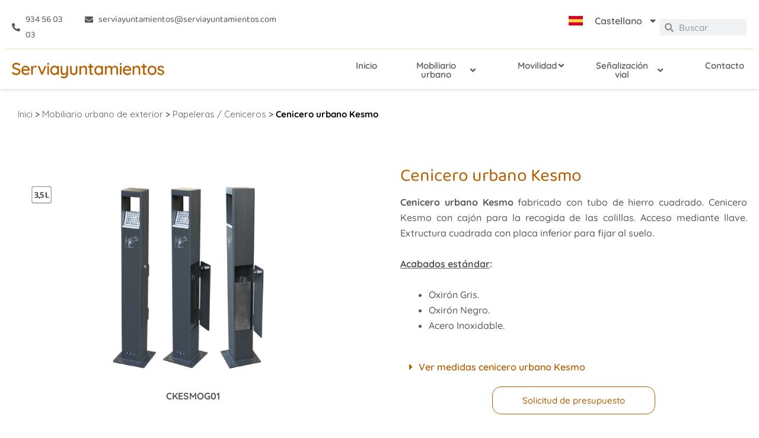

--- FILE ---
content_type: text/html; charset=UTF-8
request_url: https://www.serviayuntamientos.com/mobiliario-urbano/papeleras-ceniceros/cenicero-urbano-kesmo/
body_size: 43023
content:
<!DOCTYPE html>
<html lang="es">
<head>
<meta charset="UTF-8">
<meta name="viewport" content="width=device-width, initial-scale=1">
	<link rel="profile" href="https://gmpg.org/xfn/11"> 
	<meta name='robots' content='index, follow, max-image-preview:large, max-snippet:-1, max-video-preview:-1' />
<script id="cookieyes" type="text/javascript" src="https://cdn-cookieyes.com/client_data/c97dc6b4d53f9225840085e4/script.js"></script>
	<!-- This site is optimized with the Yoast SEO plugin v26.8 - https://yoast.com/product/yoast-seo-wordpress/ -->
	<title>Cenicero urbano Kesmo - Serviayuntamientos</title>
	<meta name="description" content="Fabricación e instalación de ceniceros urbanos de exterior para ayuntamientos. Cenicero urbano Kesmo fabricado en hierro." />
	<link rel="canonical" href="https://www.serviayuntamientos.com/mobiliario-urbano/papeleras-ceniceros/cenicero-urbano-kesmo/" />
	<meta property="og:locale" content="es_ES" />
	<meta property="og:type" content="article" />
	<meta property="og:title" content="Cenicero urbano Kesmo - Serviayuntamientos" />
	<meta property="og:description" content="Fabricación e instalación de ceniceros urbanos de exterior para ayuntamientos. Cenicero urbano Kesmo fabricado en hierro." />
	<meta property="og:url" content="https://www.serviayuntamientos.com/mobiliario-urbano/papeleras-ceniceros/cenicero-urbano-kesmo/" />
	<meta property="og:site_name" content="Serviayuntamientos" />
	<meta property="article:modified_time" content="2023-03-15T07:32:58+00:00" />
	<meta property="og:image" content="https://www.serviayuntamientos.com/wp-content/uploads/2022/07/cendrer-urba-kesmo.jpg" />
	<meta property="og:image:width" content="731" />
	<meta property="og:image:height" content="442" />
	<meta property="og:image:type" content="image/jpeg" />
	<meta name="twitter:card" content="summary_large_image" />
	<meta name="twitter:label1" content="Tiempo de lectura" />
	<meta name="twitter:data1" content="1 minuto" />
	<script type="application/ld+json" class="yoast-schema-graph">{"@context":"https://schema.org","@graph":[{"@type":"WebPage","@id":"https://www.serviayuntamientos.com/mobiliario-urbano/papeleras-ceniceros/cenicero-urbano-kesmo/","url":"https://www.serviayuntamientos.com/mobiliario-urbano/papeleras-ceniceros/cenicero-urbano-kesmo/","name":"Cenicero urbano Kesmo - Serviayuntamientos","isPartOf":{"@id":"https://www.serviayuntamientos.com/#website"},"primaryImageOfPage":{"@id":"https://www.serviayuntamientos.com/mobiliario-urbano/papeleras-ceniceros/cenicero-urbano-kesmo/#primaryimage"},"image":{"@id":"https://www.serviayuntamientos.com/mobiliario-urbano/papeleras-ceniceros/cenicero-urbano-kesmo/#primaryimage"},"thumbnailUrl":"https://www.serviayuntamientos.com/wp-content/uploads/2022/07/cendrer-urba-kesmo.jpg","datePublished":"2022-07-01T07:50:25+00:00","dateModified":"2023-03-15T07:32:58+00:00","description":"Fabricación e instalación de ceniceros urbanos de exterior para ayuntamientos. Cenicero urbano Kesmo fabricado en hierro.","breadcrumb":{"@id":"https://www.serviayuntamientos.com/mobiliario-urbano/papeleras-ceniceros/cenicero-urbano-kesmo/#breadcrumb"},"inLanguage":"es","potentialAction":[{"@type":"ReadAction","target":["https://www.serviayuntamientos.com/mobiliario-urbano/papeleras-ceniceros/cenicero-urbano-kesmo/"]}]},{"@type":"ImageObject","inLanguage":"es","@id":"https://www.serviayuntamientos.com/mobiliario-urbano/papeleras-ceniceros/cenicero-urbano-kesmo/#primaryimage","url":"https://www.serviayuntamientos.com/wp-content/uploads/2022/07/cendrer-urba-kesmo.jpg","contentUrl":"https://www.serviayuntamientos.com/wp-content/uploads/2022/07/cendrer-urba-kesmo.jpg","width":731,"height":442},{"@type":"BreadcrumbList","@id":"https://www.serviayuntamientos.com/mobiliario-urbano/papeleras-ceniceros/cenicero-urbano-kesmo/#breadcrumb","itemListElement":[{"@type":"ListItem","position":1,"name":"Inici","item":"https://www.serviayuntamientos.com/"},{"@type":"ListItem","position":2,"name":"Mobiliario urbano de exterior","item":"https://www.serviayuntamientos.com/mobiliario-urbano/"},{"@type":"ListItem","position":3,"name":"Papeleras / Ceniceros","item":"https://www.serviayuntamientos.com/mobiliario-urbano/papeleras-ceniceros/"},{"@type":"ListItem","position":4,"name":"Cenicero urbano Kesmo"}]},{"@type":"WebSite","@id":"https://www.serviayuntamientos.com/#website","url":"https://www.serviayuntamientos.com/","name":"Serviayuntamientos","description":"Expertos en mobiliario urbano para ayuntamientos. Consulta cualquier tipo de producto para vuestros ayuntamientos.","publisher":{"@id":"https://www.serviayuntamientos.com/#organization"},"potentialAction":[{"@type":"SearchAction","target":{"@type":"EntryPoint","urlTemplate":"https://www.serviayuntamientos.com/?s={search_term_string}"},"query-input":{"@type":"PropertyValueSpecification","valueRequired":true,"valueName":"search_term_string"}}],"inLanguage":"es"},{"@type":"Organization","@id":"https://www.serviayuntamientos.com/#organization","name":"Serviajuntaments","url":"https://www.serviayuntamientos.com/","logo":{"@type":"ImageObject","inLanguage":"es","@id":"https://www.serviayuntamientos.com/#/schema/logo/image/","url":"https://www.serviayuntamientos.com/wp-content/uploads/2021/06/favicon.svg","contentUrl":"https://www.serviayuntamientos.com/wp-content/uploads/2021/06/favicon.svg","width":1,"height":1,"caption":"Serviajuntaments"},"image":{"@id":"https://www.serviayuntamientos.com/#/schema/logo/image/"}}]}</script>
	<!-- / Yoast SEO plugin. -->


<link rel='dns-prefetch' href='//www.googletagmanager.com' />
<link rel='dns-prefetch' href='//fonts.googleapis.com' />
<link href='https://fonts.gstatic.com' crossorigin rel='preconnect' />
<link rel="alternate" title="oEmbed (JSON)" type="application/json+oembed" href="https://www.serviayuntamientos.com/wp-json/oembed/1.0/embed?url=https%3A%2F%2Fwww.serviayuntamientos.com%2Fmobiliario-urbano%2Fpapeleras-ceniceros%2Fcenicero-urbano-kesmo%2F" />
<link rel="alternate" title="oEmbed (XML)" type="text/xml+oembed" href="https://www.serviayuntamientos.com/wp-json/oembed/1.0/embed?url=https%3A%2F%2Fwww.serviayuntamientos.com%2Fmobiliario-urbano%2Fpapeleras-ceniceros%2Fcenicero-urbano-kesmo%2F&#038;format=xml" />
<style id='wp-img-auto-sizes-contain-inline-css'>
img:is([sizes=auto i],[sizes^="auto," i]){contain-intrinsic-size:3000px 1500px}
/*# sourceURL=wp-img-auto-sizes-contain-inline-css */
</style>

<link rel='stylesheet' id='wpacu-combined-css-head-1' href='https://www.serviayuntamientos.com/wp-content/cache/asset-cleanup/css/head-8a3c38d432839ed65844c63444aaaf9063b63d0e.css' type='text/css' media='all' />
<style id='astra-theme-css-inline-css'>
.ast-no-sidebar .entry-content .alignfull {margin-left: calc( -50vw + 50%);margin-right: calc( -50vw + 50%);max-width: 100vw;width: 100vw;}.ast-no-sidebar .entry-content .alignwide {margin-left: calc(-41vw + 50%);margin-right: calc(-41vw + 50%);max-width: unset;width: unset;}.ast-no-sidebar .entry-content .alignfull .alignfull,.ast-no-sidebar .entry-content .alignfull .alignwide,.ast-no-sidebar .entry-content .alignwide .alignfull,.ast-no-sidebar .entry-content .alignwide .alignwide,.ast-no-sidebar .entry-content .wp-block-column .alignfull,.ast-no-sidebar .entry-content .wp-block-column .alignwide{width: 100%;margin-left: auto;margin-right: auto;}.wp-block-gallery,.blocks-gallery-grid {margin: 0;}.wp-block-separator {max-width: 100px;}.wp-block-separator.is-style-wide,.wp-block-separator.is-style-dots {max-width: none;}.entry-content .has-2-columns .wp-block-column:first-child {padding-right: 10px;}.entry-content .has-2-columns .wp-block-column:last-child {padding-left: 10px;}@media (max-width: 782px) {.entry-content .wp-block-columns .wp-block-column {flex-basis: 100%;}.entry-content .has-2-columns .wp-block-column:first-child {padding-right: 0;}.entry-content .has-2-columns .wp-block-column:last-child {padding-left: 0;}}body .entry-content .wp-block-latest-posts {margin-left: 0;}body .entry-content .wp-block-latest-posts li {list-style: none;}.ast-no-sidebar .ast-container .entry-content .wp-block-latest-posts {margin-left: 0;}.ast-header-break-point .entry-content .alignwide {margin-left: auto;margin-right: auto;}.entry-content .blocks-gallery-item img {margin-bottom: auto;}.wp-block-pullquote {border-top: 4px solid #555d66;border-bottom: 4px solid #555d66;color: #40464d;}:root{--ast-post-nav-space:0;--ast-container-default-xlg-padding:6.67em;--ast-container-default-lg-padding:5.67em;--ast-container-default-slg-padding:4.34em;--ast-container-default-md-padding:3.34em;--ast-container-default-sm-padding:6.67em;--ast-container-default-xs-padding:2.4em;--ast-container-default-xxs-padding:1.4em;--ast-code-block-background:#EEEEEE;--ast-comment-inputs-background:#FAFAFA;--ast-normal-container-width:1400px;--ast-narrow-container-width:750px;--ast-blog-title-font-weight:normal;--ast-blog-meta-weight:inherit;--ast-global-color-primary:var(--ast-global-color-5);--ast-global-color-secondary:var(--ast-global-color-4);--ast-global-color-alternate-background:var(--ast-global-color-7);--ast-global-color-subtle-background:var(--ast-global-color-6);--ast-bg-style-guide:var( --ast-global-color-secondary,--ast-global-color-5 );--ast-shadow-style-guide:0px 0px 4px 0 #00000057;--ast-global-dark-bg-style:#fff;--ast-global-dark-lfs:#fbfbfb;--ast-widget-bg-color:#fafafa;--ast-wc-container-head-bg-color:#fbfbfb;--ast-title-layout-bg:#eeeeee;--ast-search-border-color:#e7e7e7;--ast-lifter-hover-bg:#e6e6e6;--ast-gallery-block-color:#000;--srfm-color-input-label:var(--ast-global-color-2);}html{font-size:100%;}a,.page-title{color:var(--ast-global-color-0);}a:hover,a:focus{color:var(--ast-global-color-1);}body,button,input,select,textarea,.ast-button,.ast-custom-button{font-family:'Quicksand',sans-serif;font-weight:400;font-size:16px;font-size:1rem;line-height:var(--ast-body-line-height,1.65em);}blockquote{color:var(--ast-global-color-3);}.ast-site-identity .site-title a{color:var(--ast-global-color-2);}.site-title{font-size:35px;font-size:2.1875rem;display:block;}.site-header .site-description{font-size:15px;font-size:0.9375rem;display:none;}.entry-title{font-size:26px;font-size:1.625rem;}.archive .ast-article-post .ast-article-inner,.blog .ast-article-post .ast-article-inner,.archive .ast-article-post .ast-article-inner:hover,.blog .ast-article-post .ast-article-inner:hover{overflow:hidden;}h1,.entry-content :where(h1){font-size:40px;font-size:2.5rem;line-height:1.4em;}h2,.entry-content :where(h2){font-size:32px;font-size:2rem;line-height:1.3em;}h3,.entry-content :where(h3){font-size:26px;font-size:1.625rem;line-height:1.3em;}h4,.entry-content :where(h4){font-size:24px;font-size:1.5rem;line-height:1.2em;}h5,.entry-content :where(h5){font-size:20px;font-size:1.25rem;line-height:1.2em;}h6,.entry-content :where(h6){font-size:16px;font-size:1rem;line-height:1.25em;}::selection{background-color:var(--ast-global-color-0);color:#ffffff;}body,h1,h2,h3,h4,h5,h6,.entry-title a,.entry-content :where(h1,h2,h3,h4,h5,h6){color:var(--ast-global-color-3);}.tagcloud a:hover,.tagcloud a:focus,.tagcloud a.current-item{color:#ffffff;border-color:var(--ast-global-color-0);background-color:var(--ast-global-color-0);}input:focus,input[type="text"]:focus,input[type="email"]:focus,input[type="url"]:focus,input[type="password"]:focus,input[type="reset"]:focus,input[type="search"]:focus,textarea:focus{border-color:var(--ast-global-color-0);}input[type="radio"]:checked,input[type=reset],input[type="checkbox"]:checked,input[type="checkbox"]:hover:checked,input[type="checkbox"]:focus:checked,input[type=range]::-webkit-slider-thumb{border-color:var(--ast-global-color-0);background-color:var(--ast-global-color-0);box-shadow:none;}.site-footer a:hover + .post-count,.site-footer a:focus + .post-count{background:var(--ast-global-color-0);border-color:var(--ast-global-color-0);}.single .nav-links .nav-previous,.single .nav-links .nav-next{color:var(--ast-global-color-0);}.entry-meta,.entry-meta *{line-height:1.45;color:var(--ast-global-color-0);}.entry-meta a:not(.ast-button):hover,.entry-meta a:not(.ast-button):hover *,.entry-meta a:not(.ast-button):focus,.entry-meta a:not(.ast-button):focus *,.page-links > .page-link,.page-links .page-link:hover,.post-navigation a:hover{color:var(--ast-global-color-1);}#cat option,.secondary .calendar_wrap thead a,.secondary .calendar_wrap thead a:visited{color:var(--ast-global-color-0);}.secondary .calendar_wrap #today,.ast-progress-val span{background:var(--ast-global-color-0);}.secondary a:hover + .post-count,.secondary a:focus + .post-count{background:var(--ast-global-color-0);border-color:var(--ast-global-color-0);}.calendar_wrap #today > a{color:#ffffff;}.page-links .page-link,.single .post-navigation a{color:var(--ast-global-color-0);}.ast-search-menu-icon .search-form button.search-submit{padding:0 4px;}.ast-search-menu-icon form.search-form{padding-right:0;}.ast-search-menu-icon.slide-search input.search-field{width:0;}.ast-header-search .ast-search-menu-icon.ast-dropdown-active .search-form,.ast-header-search .ast-search-menu-icon.ast-dropdown-active .search-field:focus{transition:all 0.2s;}.search-form input.search-field:focus{outline:none;}.widget-title,.widget .wp-block-heading{font-size:22px;font-size:1.375rem;color:var(--ast-global-color-3);}.ast-search-menu-icon.slide-search a:focus-visible:focus-visible,.astra-search-icon:focus-visible,#close:focus-visible,a:focus-visible,.ast-menu-toggle:focus-visible,.site .skip-link:focus-visible,.wp-block-loginout input:focus-visible,.wp-block-search.wp-block-search__button-inside .wp-block-search__inside-wrapper,.ast-header-navigation-arrow:focus-visible,.ast-orders-table__row .ast-orders-table__cell:focus-visible,a#ast-apply-coupon:focus-visible,#ast-apply-coupon:focus-visible,#close:focus-visible,.button.search-submit:focus-visible,#search_submit:focus,.normal-search:focus-visible,.ast-header-account-wrap:focus-visible,.astra-cart-drawer-close:focus,.ast-single-variation:focus,.ast-button:focus,.ast-builder-button-wrap:has(.ast-custom-button-link:focus),.ast-builder-button-wrap .ast-custom-button-link:focus{outline-style:dotted;outline-color:inherit;outline-width:thin;}input:focus,input[type="text"]:focus,input[type="email"]:focus,input[type="url"]:focus,input[type="password"]:focus,input[type="reset"]:focus,input[type="search"]:focus,input[type="number"]:focus,textarea:focus,.wp-block-search__input:focus,[data-section="section-header-mobile-trigger"] .ast-button-wrap .ast-mobile-menu-trigger-minimal:focus,.ast-mobile-popup-drawer.active .menu-toggle-close:focus,#ast-scroll-top:focus,#coupon_code:focus,#ast-coupon-code:focus{border-style:dotted;border-color:inherit;border-width:thin;}input{outline:none;}.ast-logo-title-inline .site-logo-img{padding-right:1em;}.site-logo-img img{ transition:all 0.2s linear;}body .ast-oembed-container *{position:absolute;top:0;width:100%;height:100%;left:0;}body .wp-block-embed-pocket-casts .ast-oembed-container *{position:unset;}.ast-single-post-featured-section + article {margin-top: 2em;}.site-content .ast-single-post-featured-section img {width: 100%;overflow: hidden;object-fit: cover;}.site > .ast-single-related-posts-container {margin-top: 0;}@media (min-width: 922px) {.ast-desktop .ast-container--narrow {max-width: var(--ast-narrow-container-width);margin: 0 auto;}}.ast-page-builder-template .hentry {margin: 0;}.ast-page-builder-template .site-content > .ast-container {max-width: 100%;padding: 0;}.ast-page-builder-template .site .site-content #primary {padding: 0;margin: 0;}.ast-page-builder-template .no-results {text-align: center;margin: 4em auto;}.ast-page-builder-template .ast-pagination {padding: 2em;}.ast-page-builder-template .entry-header.ast-no-title.ast-no-thumbnail {margin-top: 0;}.ast-page-builder-template .entry-header.ast-header-without-markup {margin-top: 0;margin-bottom: 0;}.ast-page-builder-template .entry-header.ast-no-title.ast-no-meta {margin-bottom: 0;}.ast-page-builder-template.single .post-navigation {padding-bottom: 2em;}.ast-page-builder-template.single-post .site-content > .ast-container {max-width: 100%;}.ast-page-builder-template .entry-header {margin-top: 4em;margin-left: auto;margin-right: auto;padding-left: 20px;padding-right: 20px;}.single.ast-page-builder-template .entry-header {padding-left: 20px;padding-right: 20px;}.ast-page-builder-template .ast-archive-description {margin: 4em auto 0;padding-left: 20px;padding-right: 20px;}.ast-page-builder-template.ast-no-sidebar .entry-content .alignwide {margin-left: 0;margin-right: 0;}@media (max-width:921.9px){#ast-desktop-header{display:none;}}@media (min-width:922px){#ast-mobile-header{display:none;}}.wp-block-buttons.aligncenter{justify-content:center;}@media (max-width:921px){.ast-theme-transparent-header #primary,.ast-theme-transparent-header #secondary{padding:0;}}@media (max-width:921px){.ast-plain-container.ast-no-sidebar #primary{padding:0;}}.ast-plain-container.ast-no-sidebar #primary{margin-top:0;margin-bottom:0;}@media (min-width:1200px){.wp-block-group .has-background{padding:20px;}}@media (min-width:1200px){.ast-no-sidebar.ast-separate-container .entry-content .wp-block-group.alignwide,.ast-no-sidebar.ast-separate-container .entry-content .wp-block-cover.alignwide{margin-left:-20px;margin-right:-20px;padding-left:20px;padding-right:20px;}.ast-no-sidebar.ast-separate-container .entry-content .wp-block-cover.alignfull,.ast-no-sidebar.ast-separate-container .entry-content .wp-block-group.alignfull{margin-left:-6.67em;margin-right:-6.67em;padding-left:6.67em;padding-right:6.67em;}}@media (min-width:1200px){.wp-block-cover-image.alignwide .wp-block-cover__inner-container,.wp-block-cover.alignwide .wp-block-cover__inner-container,.wp-block-cover-image.alignfull .wp-block-cover__inner-container,.wp-block-cover.alignfull .wp-block-cover__inner-container{width:100%;}}.wp-block-columns{margin-bottom:unset;}.wp-block-image.size-full{margin:2rem 0;}.wp-block-separator.has-background{padding:0;}.wp-block-gallery{margin-bottom:1.6em;}.wp-block-group{padding-top:4em;padding-bottom:4em;}.wp-block-group__inner-container .wp-block-columns:last-child,.wp-block-group__inner-container :last-child,.wp-block-table table{margin-bottom:0;}.blocks-gallery-grid{width:100%;}.wp-block-navigation-link__content{padding:5px 0;}.wp-block-group .wp-block-group .has-text-align-center,.wp-block-group .wp-block-column .has-text-align-center{max-width:100%;}.has-text-align-center{margin:0 auto;}@media (min-width:1200px){.wp-block-cover__inner-container,.alignwide .wp-block-group__inner-container,.alignfull .wp-block-group__inner-container{max-width:1200px;margin:0 auto;}.wp-block-group.alignnone,.wp-block-group.aligncenter,.wp-block-group.alignleft,.wp-block-group.alignright,.wp-block-group.alignwide,.wp-block-columns.alignwide{margin:2rem 0 1rem 0;}}@media (max-width:1200px){.wp-block-group{padding:3em;}.wp-block-group .wp-block-group{padding:1.5em;}.wp-block-columns,.wp-block-column{margin:1rem 0;}}@media (min-width:921px){.wp-block-columns .wp-block-group{padding:2em;}}@media (max-width:544px){.wp-block-cover-image .wp-block-cover__inner-container,.wp-block-cover .wp-block-cover__inner-container{width:unset;}.wp-block-cover,.wp-block-cover-image{padding:2em 0;}.wp-block-group,.wp-block-cover{padding:2em;}.wp-block-media-text__media img,.wp-block-media-text__media video{width:unset;max-width:100%;}.wp-block-media-text.has-background .wp-block-media-text__content{padding:1em;}}.wp-block-image.aligncenter{margin-left:auto;margin-right:auto;}.wp-block-table.aligncenter{margin-left:auto;margin-right:auto;}@media (min-width:544px){.entry-content .wp-block-media-text.has-media-on-the-right .wp-block-media-text__content{padding:0 8% 0 0;}.entry-content .wp-block-media-text .wp-block-media-text__content{padding:0 0 0 8%;}.ast-plain-container .site-content .entry-content .has-custom-content-position.is-position-bottom-left > *,.ast-plain-container .site-content .entry-content .has-custom-content-position.is-position-bottom-right > *,.ast-plain-container .site-content .entry-content .has-custom-content-position.is-position-top-left > *,.ast-plain-container .site-content .entry-content .has-custom-content-position.is-position-top-right > *,.ast-plain-container .site-content .entry-content .has-custom-content-position.is-position-center-right > *,.ast-plain-container .site-content .entry-content .has-custom-content-position.is-position-center-left > *{margin:0;}}@media (max-width:544px){.entry-content .wp-block-media-text .wp-block-media-text__content{padding:8% 0;}.wp-block-media-text .wp-block-media-text__media img{width:auto;max-width:100%;}}.wp-block-button.is-style-outline .wp-block-button__link{border-color:var(--ast-global-color-0);border-top-width:2px;border-right-width:2px;border-bottom-width:2px;border-left-width:2px;}div.wp-block-button.is-style-outline > .wp-block-button__link:not(.has-text-color),div.wp-block-button.wp-block-button__link.is-style-outline:not(.has-text-color){color:var(--ast-global-color-0);}.wp-block-button.is-style-outline .wp-block-button__link:hover,.wp-block-buttons .wp-block-button.is-style-outline .wp-block-button__link:focus,.wp-block-buttons .wp-block-button.is-style-outline > .wp-block-button__link:not(.has-text-color):hover,.wp-block-buttons .wp-block-button.wp-block-button__link.is-style-outline:not(.has-text-color):hover{color:#ffffff;background-color:var(--ast-global-color-1);border-color:var(--ast-global-color-1);}.post-page-numbers.current .page-link,.ast-pagination .page-numbers.current{color:#ffffff;border-color:var(--ast-global-color-0);background-color:var(--ast-global-color-0);}@media (max-width:921px){.wp-block-button.is-style-outline .wp-block-button__link{padding-top:calc(15px - 2px);padding-right:calc(30px - 2px);padding-bottom:calc(15px - 2px);padding-left:calc(30px - 2px);}}@media (max-width:544px){.wp-block-button.is-style-outline .wp-block-button__link{padding-top:calc(15px - 2px);padding-right:calc(30px - 2px);padding-bottom:calc(15px - 2px);padding-left:calc(30px - 2px);}}@media (min-width:544px){.entry-content > .alignleft{margin-right:20px;}.entry-content > .alignright{margin-left:20px;}.wp-block-group.has-background{padding:20px;}}.wp-block-buttons .wp-block-button.is-style-outline .wp-block-button__link.wp-element-button,.ast-outline-button,.wp-block-uagb-buttons-child .uagb-buttons-repeater.ast-outline-button{border-color:var(--ast-global-color-0);border-top-width:2px;border-right-width:2px;border-bottom-width:2px;border-left-width:2px;font-family:inherit;font-weight:inherit;line-height:1em;}.wp-block-buttons .wp-block-button.is-style-outline > .wp-block-button__link:not(.has-text-color),.wp-block-buttons .wp-block-button.wp-block-button__link.is-style-outline:not(.has-text-color),.ast-outline-button{color:var(--ast-global-color-0);}.wp-block-button.is-style-outline .wp-block-button__link:hover,.wp-block-buttons .wp-block-button.is-style-outline .wp-block-button__link:focus,.wp-block-buttons .wp-block-button.is-style-outline > .wp-block-button__link:not(.has-text-color):hover,.wp-block-buttons .wp-block-button.wp-block-button__link.is-style-outline:not(.has-text-color):hover,.ast-outline-button:hover,.ast-outline-button:focus,.wp-block-uagb-buttons-child .uagb-buttons-repeater.ast-outline-button:hover,.wp-block-uagb-buttons-child .uagb-buttons-repeater.ast-outline-button:focus{color:#ffffff;background-color:var(--ast-global-color-1);border-color:var(--ast-global-color-1);}.wp-block-button .wp-block-button__link.wp-element-button.is-style-outline:not(.has-background),.wp-block-button.is-style-outline>.wp-block-button__link.wp-element-button:not(.has-background),.ast-outline-button{background-color:transparent;}.entry-content[data-ast-blocks-layout] > figure{margin-bottom:1em;}.elementor-widget-container .elementor-loop-container .e-loop-item[data-elementor-type="loop-item"]{width:100%;}@media (max-width:921px){.ast-left-sidebar #content > .ast-container{display:flex;flex-direction:column-reverse;width:100%;}.ast-separate-container .ast-article-post,.ast-separate-container .ast-article-single{padding:1.5em 2.14em;}.ast-author-box img.avatar{margin:20px 0 0 0;}}@media (min-width:922px){.ast-separate-container.ast-right-sidebar #primary,.ast-separate-container.ast-left-sidebar #primary{border:0;}.search-no-results.ast-separate-container #primary{margin-bottom:4em;}}.wp-block-button .wp-block-button__link{color:#ffffff;}.wp-block-button .wp-block-button__link:hover,.wp-block-button .wp-block-button__link:focus{color:#ffffff;background-color:var(--ast-global-color-1);border-color:var(--ast-global-color-1);}.elementor-widget-heading h1.elementor-heading-title{line-height:1.4em;}.elementor-widget-heading h2.elementor-heading-title{line-height:1.3em;}.elementor-widget-heading h3.elementor-heading-title{line-height:1.3em;}.elementor-widget-heading h4.elementor-heading-title{line-height:1.2em;}.elementor-widget-heading h5.elementor-heading-title{line-height:1.2em;}.elementor-widget-heading h6.elementor-heading-title{line-height:1.25em;}.wp-block-button .wp-block-button__link{border:none;background-color:var(--ast-global-color-0);color:#ffffff;font-family:inherit;font-weight:inherit;line-height:1em;padding:15px 30px;}.wp-block-button.is-style-outline .wp-block-button__link{border-style:solid;border-top-width:2px;border-right-width:2px;border-left-width:2px;border-bottom-width:2px;border-color:var(--ast-global-color-0);padding-top:calc(15px - 2px);padding-right:calc(30px - 2px);padding-bottom:calc(15px - 2px);padding-left:calc(30px - 2px);}@media (max-width:921px){.wp-block-button .wp-block-button__link{border:none;padding:15px 30px;}.wp-block-button.is-style-outline .wp-block-button__link{padding-top:calc(15px - 2px);padding-right:calc(30px - 2px);padding-bottom:calc(15px - 2px);padding-left:calc(30px - 2px);}}@media (max-width:544px){.wp-block-button .wp-block-button__link{border:none;padding:15px 30px;}.wp-block-button.is-style-outline .wp-block-button__link{padding-top:calc(15px - 2px);padding-right:calc(30px - 2px);padding-bottom:calc(15px - 2px);padding-left:calc(30px - 2px);}}.menu-toggle,button,.ast-button,.ast-custom-button,.button,input#submit,input[type="button"],input[type="submit"],input[type="reset"]{border-style:solid;border-top-width:0;border-right-width:0;border-left-width:0;border-bottom-width:0;color:#ffffff;border-color:var(--ast-global-color-0);background-color:var(--ast-global-color-0);padding-top:10px;padding-right:40px;padding-bottom:10px;padding-left:40px;font-family:inherit;font-weight:inherit;line-height:1em;}button:focus,.menu-toggle:hover,button:hover,.ast-button:hover,.ast-custom-button:hover .button:hover,.ast-custom-button:hover ,input[type=reset]:hover,input[type=reset]:focus,input#submit:hover,input#submit:focus,input[type="button"]:hover,input[type="button"]:focus,input[type="submit"]:hover,input[type="submit"]:focus{color:#ffffff;background-color:var(--ast-global-color-1);border-color:var(--ast-global-color-1);}@media (max-width:921px){.ast-mobile-header-stack .main-header-bar .ast-search-menu-icon{display:inline-block;}.ast-header-break-point.ast-header-custom-item-outside .ast-mobile-header-stack .main-header-bar .ast-search-icon{margin:0;}.ast-comment-avatar-wrap img{max-width:2.5em;}.ast-comment-meta{padding:0 1.8888em 1.3333em;}.ast-separate-container .ast-comment-list li.depth-1{padding:1.5em 2.14em;}.ast-separate-container .comment-respond{padding:2em 2.14em;}}@media (min-width:544px){.ast-container{max-width:100%;}}@media (max-width:544px){.ast-separate-container .ast-article-post,.ast-separate-container .ast-article-single,.ast-separate-container .comments-title,.ast-separate-container .ast-archive-description{padding:1.5em 1em;}.ast-separate-container #content .ast-container{padding-left:0.54em;padding-right:0.54em;}.ast-separate-container .ast-comment-list .bypostauthor{padding:.5em;}.ast-search-menu-icon.ast-dropdown-active .search-field{width:170px;}} #ast-mobile-header .ast-site-header-cart-li a{pointer-events:none;}.ast-no-sidebar.ast-separate-container .entry-content .alignfull {margin-left: -6.67em;margin-right: -6.67em;width: auto;}@media (max-width: 1200px) {.ast-no-sidebar.ast-separate-container .entry-content .alignfull {margin-left: -2.4em;margin-right: -2.4em;}}@media (max-width: 768px) {.ast-no-sidebar.ast-separate-container .entry-content .alignfull {margin-left: -2.14em;margin-right: -2.14em;}}@media (max-width: 544px) {.ast-no-sidebar.ast-separate-container .entry-content .alignfull {margin-left: -1em;margin-right: -1em;}}.ast-no-sidebar.ast-separate-container .entry-content .alignwide {margin-left: -20px;margin-right: -20px;}.ast-no-sidebar.ast-separate-container .entry-content .wp-block-column .alignfull,.ast-no-sidebar.ast-separate-container .entry-content .wp-block-column .alignwide {margin-left: auto;margin-right: auto;width: 100%;}@media (max-width:921px){.site-title{display:block;}.site-header .site-description{display:none;}h1,.entry-content :where(h1){font-size:30px;}h2,.entry-content :where(h2){font-size:25px;}h3,.entry-content :where(h3){font-size:20px;}}@media (max-width:544px){.site-title{display:block;}.site-header .site-description{display:none;}h1,.entry-content :where(h1){font-size:30px;}h2,.entry-content :where(h2){font-size:25px;}h3,.entry-content :where(h3){font-size:20px;}}@media (max-width:921px){html{font-size:91.2%;}}@media (max-width:544px){html{font-size:91.2%;}}@media (min-width:922px){.ast-container{max-width:1440px;}}@media (min-width:922px){.site-content .ast-container{display:flex;}}@media (max-width:921px){.site-content .ast-container{flex-direction:column;}}@media (min-width:922px){.main-header-menu .sub-menu .menu-item.ast-left-align-sub-menu:hover > .sub-menu,.main-header-menu .sub-menu .menu-item.ast-left-align-sub-menu.focus > .sub-menu{margin-left:-0px;}}.site .comments-area{padding-bottom:3em;}blockquote {padding: 1.2em;}:root .has-ast-global-color-0-color{color:var(--ast-global-color-0);}:root .has-ast-global-color-0-background-color{background-color:var(--ast-global-color-0);}:root .wp-block-button .has-ast-global-color-0-color{color:var(--ast-global-color-0);}:root .wp-block-button .has-ast-global-color-0-background-color{background-color:var(--ast-global-color-0);}:root .has-ast-global-color-1-color{color:var(--ast-global-color-1);}:root .has-ast-global-color-1-background-color{background-color:var(--ast-global-color-1);}:root .wp-block-button .has-ast-global-color-1-color{color:var(--ast-global-color-1);}:root .wp-block-button .has-ast-global-color-1-background-color{background-color:var(--ast-global-color-1);}:root .has-ast-global-color-2-color{color:var(--ast-global-color-2);}:root .has-ast-global-color-2-background-color{background-color:var(--ast-global-color-2);}:root .wp-block-button .has-ast-global-color-2-color{color:var(--ast-global-color-2);}:root .wp-block-button .has-ast-global-color-2-background-color{background-color:var(--ast-global-color-2);}:root .has-ast-global-color-3-color{color:var(--ast-global-color-3);}:root .has-ast-global-color-3-background-color{background-color:var(--ast-global-color-3);}:root .wp-block-button .has-ast-global-color-3-color{color:var(--ast-global-color-3);}:root .wp-block-button .has-ast-global-color-3-background-color{background-color:var(--ast-global-color-3);}:root .has-ast-global-color-4-color{color:var(--ast-global-color-4);}:root .has-ast-global-color-4-background-color{background-color:var(--ast-global-color-4);}:root .wp-block-button .has-ast-global-color-4-color{color:var(--ast-global-color-4);}:root .wp-block-button .has-ast-global-color-4-background-color{background-color:var(--ast-global-color-4);}:root .has-ast-global-color-5-color{color:var(--ast-global-color-5);}:root .has-ast-global-color-5-background-color{background-color:var(--ast-global-color-5);}:root .wp-block-button .has-ast-global-color-5-color{color:var(--ast-global-color-5);}:root .wp-block-button .has-ast-global-color-5-background-color{background-color:var(--ast-global-color-5);}:root .has-ast-global-color-6-color{color:var(--ast-global-color-6);}:root .has-ast-global-color-6-background-color{background-color:var(--ast-global-color-6);}:root .wp-block-button .has-ast-global-color-6-color{color:var(--ast-global-color-6);}:root .wp-block-button .has-ast-global-color-6-background-color{background-color:var(--ast-global-color-6);}:root .has-ast-global-color-7-color{color:var(--ast-global-color-7);}:root .has-ast-global-color-7-background-color{background-color:var(--ast-global-color-7);}:root .wp-block-button .has-ast-global-color-7-color{color:var(--ast-global-color-7);}:root .wp-block-button .has-ast-global-color-7-background-color{background-color:var(--ast-global-color-7);}:root .has-ast-global-color-8-color{color:var(--ast-global-color-8);}:root .has-ast-global-color-8-background-color{background-color:var(--ast-global-color-8);}:root .wp-block-button .has-ast-global-color-8-color{color:var(--ast-global-color-8);}:root .wp-block-button .has-ast-global-color-8-background-color{background-color:var(--ast-global-color-8);}:root{--ast-global-color-0:#0170B9;--ast-global-color-1:#3a3a3a;--ast-global-color-2:#3a3a3a;--ast-global-color-3:#4B4F58;--ast-global-color-4:#F5F5F5;--ast-global-color-5:#FFFFFF;--ast-global-color-6:#E5E5E5;--ast-global-color-7:#424242;--ast-global-color-8:#000000;}:root {--ast-border-color : #dddddd;}.ast-single-entry-banner {-js-display: flex;display: flex;flex-direction: column;justify-content: center;text-align: center;position: relative;background: var(--ast-title-layout-bg);}.ast-single-entry-banner[data-banner-layout="layout-1"] {max-width: 1400px;background: inherit;padding: 20px 0;}.ast-single-entry-banner[data-banner-width-type="custom"] {margin: 0 auto;width: 100%;}.ast-single-entry-banner + .site-content .entry-header {margin-bottom: 0;}.site .ast-author-avatar {--ast-author-avatar-size: ;}a.ast-underline-text {text-decoration: underline;}.ast-container > .ast-terms-link {position: relative;display: block;}a.ast-button.ast-badge-tax {padding: 4px 8px;border-radius: 3px;font-size: inherit;}header.entry-header{text-align:left;}header.entry-header > *:not(:last-child){margin-bottom:10px;}@media (max-width:921px){header.entry-header{text-align:left;}}@media (max-width:544px){header.entry-header{text-align:left;}}.ast-archive-entry-banner {-js-display: flex;display: flex;flex-direction: column;justify-content: center;text-align: center;position: relative;background: var(--ast-title-layout-bg);}.ast-archive-entry-banner[data-banner-width-type="custom"] {margin: 0 auto;width: 100%;}.ast-archive-entry-banner[data-banner-layout="layout-1"] {background: inherit;padding: 20px 0;text-align: left;}body.archive .ast-archive-description{max-width:1400px;width:100%;text-align:left;padding-top:3em;padding-right:3em;padding-bottom:3em;padding-left:3em;}body.archive .ast-archive-description .ast-archive-title,body.archive .ast-archive-description .ast-archive-title *{font-size:40px;font-size:2.5rem;text-transform:capitalize;}body.archive .ast-archive-description > *:not(:last-child){margin-bottom:10px;}@media (max-width:921px){body.archive .ast-archive-description{text-align:left;}}@media (max-width:544px){body.archive .ast-archive-description{text-align:left;}}.ast-breadcrumbs .trail-browse,.ast-breadcrumbs .trail-items,.ast-breadcrumbs .trail-items li{display:inline-block;margin:0;padding:0;border:none;background:inherit;text-indent:0;text-decoration:none;}.ast-breadcrumbs .trail-browse{font-size:inherit;font-style:inherit;font-weight:inherit;color:inherit;}.ast-breadcrumbs .trail-items{list-style:none;}.trail-items li::after{padding:0 0.3em;content:"\00bb";}.trail-items li:last-of-type::after{display:none;}h1,h2,h3,h4,h5,h6,.entry-content :where(h1,h2,h3,h4,h5,h6){color:var(--ast-global-color-2);}@media (max-width:921px){.ast-builder-grid-row-container.ast-builder-grid-row-tablet-3-firstrow .ast-builder-grid-row > *:first-child,.ast-builder-grid-row-container.ast-builder-grid-row-tablet-3-lastrow .ast-builder-grid-row > *:last-child{grid-column:1 / -1;}}@media (max-width:544px){.ast-builder-grid-row-container.ast-builder-grid-row-mobile-3-firstrow .ast-builder-grid-row > *:first-child,.ast-builder-grid-row-container.ast-builder-grid-row-mobile-3-lastrow .ast-builder-grid-row > *:last-child{grid-column:1 / -1;}}.ast-builder-layout-element[data-section="title_tagline"]{display:flex;}@media (max-width:921px){.ast-header-break-point .ast-builder-layout-element[data-section="title_tagline"]{display:flex;}}@media (max-width:544px){.ast-header-break-point .ast-builder-layout-element[data-section="title_tagline"]{display:flex;}}.elementor-widget-heading .elementor-heading-title{margin:0;}.elementor-page .ast-menu-toggle{color:unset !important;background:unset !important;}.elementor-post.elementor-grid-item.hentry{margin-bottom:0;}.woocommerce div.product .elementor-element.elementor-products-grid .related.products ul.products li.product,.elementor-element .elementor-wc-products .woocommerce[class*='columns-'] ul.products li.product{width:auto;margin:0;float:none;}body .elementor hr{background-color:#ccc;margin:0;}.ast-left-sidebar .elementor-section.elementor-section-stretched,.ast-right-sidebar .elementor-section.elementor-section-stretched{max-width:100%;left:0 !important;}.elementor-posts-container [CLASS*="ast-width-"]{width:100%;}.elementor-template-full-width .ast-container{display:block;}.elementor-screen-only,.screen-reader-text,.screen-reader-text span,.ui-helper-hidden-accessible{top:0 !important;}@media (max-width:544px){.elementor-element .elementor-wc-products .woocommerce[class*="columns-"] ul.products li.product{width:auto;margin:0;}.elementor-element .woocommerce .woocommerce-result-count{float:none;}}.ast-header-break-point .main-header-bar{border-bottom-width:1px;}@media (min-width:922px){.main-header-bar{border-bottom-width:1px;}}.main-header-menu .menu-item, #astra-footer-menu .menu-item, .main-header-bar .ast-masthead-custom-menu-items{-js-display:flex;display:flex;-webkit-box-pack:center;-webkit-justify-content:center;-moz-box-pack:center;-ms-flex-pack:center;justify-content:center;-webkit-box-orient:vertical;-webkit-box-direction:normal;-webkit-flex-direction:column;-moz-box-orient:vertical;-moz-box-direction:normal;-ms-flex-direction:column;flex-direction:column;}.main-header-menu > .menu-item > .menu-link, #astra-footer-menu > .menu-item > .menu-link{height:100%;-webkit-box-align:center;-webkit-align-items:center;-moz-box-align:center;-ms-flex-align:center;align-items:center;-js-display:flex;display:flex;}.ast-header-break-point .main-navigation ul .menu-item .menu-link .icon-arrow:first-of-type svg{top:.2em;margin-top:0px;margin-left:0px;width:.65em;transform:translate(0, -2px) rotateZ(270deg);}.ast-mobile-popup-content .ast-submenu-expanded > .ast-menu-toggle{transform:rotateX(180deg);overflow-y:auto;}@media (min-width:922px){.ast-builder-menu .main-navigation > ul > li:last-child a{margin-right:0;}}.ast-separate-container .ast-article-inner{background-color:transparent;background-image:none;}.ast-separate-container .ast-article-post{background-color:var(--ast-global-color-5);background-image:none;}@media (max-width:921px){.ast-separate-container .ast-article-post{background-color:var(--ast-global-color-5);background-image:none;}}@media (max-width:544px){.ast-separate-container .ast-article-post{background-color:var(--ast-global-color-5);background-image:none;}}.ast-separate-container .ast-article-single:not(.ast-related-post), .ast-separate-container .error-404, .ast-separate-container .no-results, .single.ast-separate-container  .ast-author-meta, .ast-separate-container .related-posts-title-wrapper, .ast-separate-container .comments-count-wrapper, .ast-box-layout.ast-plain-container .site-content, .ast-padded-layout.ast-plain-container .site-content, .ast-separate-container .ast-archive-description, .ast-separate-container .comments-area .comment-respond, .ast-separate-container .comments-area .ast-comment-list li, .ast-separate-container .comments-area .comments-title{background-color:var(--ast-global-color-5);background-image:none;}@media (max-width:921px){.ast-separate-container .ast-article-single:not(.ast-related-post), .ast-separate-container .error-404, .ast-separate-container .no-results, .single.ast-separate-container  .ast-author-meta, .ast-separate-container .related-posts-title-wrapper, .ast-separate-container .comments-count-wrapper, .ast-box-layout.ast-plain-container .site-content, .ast-padded-layout.ast-plain-container .site-content, .ast-separate-container .ast-archive-description{background-color:var(--ast-global-color-5);background-image:none;}}@media (max-width:544px){.ast-separate-container .ast-article-single:not(.ast-related-post), .ast-separate-container .error-404, .ast-separate-container .no-results, .single.ast-separate-container  .ast-author-meta, .ast-separate-container .related-posts-title-wrapper, .ast-separate-container .comments-count-wrapper, .ast-box-layout.ast-plain-container .site-content, .ast-padded-layout.ast-plain-container .site-content, .ast-separate-container .ast-archive-description{background-color:var(--ast-global-color-5);background-image:none;}}.ast-separate-container.ast-two-container #secondary .widget{background-color:var(--ast-global-color-5);background-image:none;}@media (max-width:921px){.ast-separate-container.ast-two-container #secondary .widget{background-color:var(--ast-global-color-5);background-image:none;}}@media (max-width:544px){.ast-separate-container.ast-two-container #secondary .widget{background-color:var(--ast-global-color-5);background-image:none;}}.ast-mobile-header-content > *,.ast-desktop-header-content > * {padding: 10px 0;height: auto;}.ast-mobile-header-content > *:first-child,.ast-desktop-header-content > *:first-child {padding-top: 10px;}.ast-mobile-header-content > .ast-builder-menu,.ast-desktop-header-content > .ast-builder-menu {padding-top: 0;}.ast-mobile-header-content > *:last-child,.ast-desktop-header-content > *:last-child {padding-bottom: 0;}.ast-mobile-header-content .ast-search-menu-icon.ast-inline-search label,.ast-desktop-header-content .ast-search-menu-icon.ast-inline-search label {width: 100%;}.ast-desktop-header-content .main-header-bar-navigation .ast-submenu-expanded > .ast-menu-toggle::before {transform: rotateX(180deg);}#ast-desktop-header .ast-desktop-header-content,.ast-mobile-header-content .ast-search-icon,.ast-desktop-header-content .ast-search-icon,.ast-mobile-header-wrap .ast-mobile-header-content,.ast-main-header-nav-open.ast-popup-nav-open .ast-mobile-header-wrap .ast-mobile-header-content,.ast-main-header-nav-open.ast-popup-nav-open .ast-desktop-header-content {display: none;}.ast-main-header-nav-open.ast-header-break-point #ast-desktop-header .ast-desktop-header-content,.ast-main-header-nav-open.ast-header-break-point .ast-mobile-header-wrap .ast-mobile-header-content {display: block;}.ast-desktop .ast-desktop-header-content .astra-menu-animation-slide-up > .menu-item > .sub-menu,.ast-desktop .ast-desktop-header-content .astra-menu-animation-slide-up > .menu-item .menu-item > .sub-menu,.ast-desktop .ast-desktop-header-content .astra-menu-animation-slide-down > .menu-item > .sub-menu,.ast-desktop .ast-desktop-header-content .astra-menu-animation-slide-down > .menu-item .menu-item > .sub-menu,.ast-desktop .ast-desktop-header-content .astra-menu-animation-fade > .menu-item > .sub-menu,.ast-desktop .ast-desktop-header-content .astra-menu-animation-fade > .menu-item .menu-item > .sub-menu {opacity: 1;visibility: visible;}.ast-hfb-header.ast-default-menu-enable.ast-header-break-point .ast-mobile-header-wrap .ast-mobile-header-content .main-header-bar-navigation {width: unset;margin: unset;}.ast-mobile-header-content.content-align-flex-end .main-header-bar-navigation .menu-item-has-children > .ast-menu-toggle,.ast-desktop-header-content.content-align-flex-end .main-header-bar-navigation .menu-item-has-children > .ast-menu-toggle {left: calc( 20px - 0.907em);right: auto;}.ast-mobile-header-content .ast-search-menu-icon,.ast-mobile-header-content .ast-search-menu-icon.slide-search,.ast-desktop-header-content .ast-search-menu-icon,.ast-desktop-header-content .ast-search-menu-icon.slide-search {width: 100%;position: relative;display: block;right: auto;transform: none;}.ast-mobile-header-content .ast-search-menu-icon.slide-search .search-form,.ast-mobile-header-content .ast-search-menu-icon .search-form,.ast-desktop-header-content .ast-search-menu-icon.slide-search .search-form,.ast-desktop-header-content .ast-search-menu-icon .search-form {right: 0;visibility: visible;opacity: 1;position: relative;top: auto;transform: none;padding: 0;display: block;overflow: hidden;}.ast-mobile-header-content .ast-search-menu-icon.ast-inline-search .search-field,.ast-mobile-header-content .ast-search-menu-icon .search-field,.ast-desktop-header-content .ast-search-menu-icon.ast-inline-search .search-field,.ast-desktop-header-content .ast-search-menu-icon .search-field {width: 100%;padding-right: 5.5em;}.ast-mobile-header-content .ast-search-menu-icon .search-submit,.ast-desktop-header-content .ast-search-menu-icon .search-submit {display: block;position: absolute;height: 100%;top: 0;right: 0;padding: 0 1em;border-radius: 0;}.ast-hfb-header.ast-default-menu-enable.ast-header-break-point .ast-mobile-header-wrap .ast-mobile-header-content .main-header-bar-navigation ul .sub-menu .menu-link {padding-left: 30px;}.ast-hfb-header.ast-default-menu-enable.ast-header-break-point .ast-mobile-header-wrap .ast-mobile-header-content .main-header-bar-navigation .sub-menu .menu-item .menu-item .menu-link {padding-left: 40px;}.ast-mobile-popup-drawer.active .ast-mobile-popup-inner{background-color:#ffffff;;}.ast-mobile-header-wrap .ast-mobile-header-content, .ast-desktop-header-content{background-color:#ffffff;;}.ast-mobile-popup-content > *, .ast-mobile-header-content > *, .ast-desktop-popup-content > *, .ast-desktop-header-content > *{padding-top:0;padding-bottom:0;}.content-align-flex-start .ast-builder-layout-element{justify-content:flex-start;}.content-align-flex-start .main-header-menu{text-align:left;}.ast-mobile-popup-drawer.active .menu-toggle-close{color:#3a3a3a;}.ast-mobile-header-wrap .ast-primary-header-bar,.ast-primary-header-bar .site-primary-header-wrap{min-height:70px;}.ast-desktop .ast-primary-header-bar .main-header-menu > .menu-item{line-height:70px;}.ast-header-break-point #masthead .ast-mobile-header-wrap .ast-primary-header-bar,.ast-header-break-point #masthead .ast-mobile-header-wrap .ast-below-header-bar,.ast-header-break-point #masthead .ast-mobile-header-wrap .ast-above-header-bar{padding-left:20px;padding-right:20px;}.ast-header-break-point .ast-primary-header-bar{border-bottom-width:1px;border-bottom-color:var( --ast-global-color-subtle-background,--ast-global-color-7 );border-bottom-style:solid;}@media (min-width:922px){.ast-primary-header-bar{border-bottom-width:1px;border-bottom-color:var( --ast-global-color-subtle-background,--ast-global-color-7 );border-bottom-style:solid;}}.ast-primary-header-bar{background-color:var( --ast-global-color-primary,--ast-global-color-4 );}.ast-primary-header-bar{display:block;}@media (max-width:921px){.ast-header-break-point .ast-primary-header-bar{display:grid;}}@media (max-width:544px){.ast-header-break-point .ast-primary-header-bar{display:grid;}}[data-section="section-header-mobile-trigger"] .ast-button-wrap .ast-mobile-menu-trigger-minimal{color:var(--ast-global-color-0);border:none;background:transparent;}[data-section="section-header-mobile-trigger"] .ast-button-wrap .mobile-menu-toggle-icon .ast-mobile-svg{width:20px;height:20px;fill:var(--ast-global-color-0);}[data-section="section-header-mobile-trigger"] .ast-button-wrap .mobile-menu-wrap .mobile-menu{color:var(--ast-global-color-0);}.ast-builder-menu-mobile .main-navigation .menu-item.menu-item-has-children > .ast-menu-toggle{top:0;}.ast-builder-menu-mobile .main-navigation .menu-item-has-children > .menu-link:after{content:unset;}.ast-hfb-header .ast-builder-menu-mobile .main-header-menu, .ast-hfb-header .ast-builder-menu-mobile .main-navigation .menu-item .menu-link, .ast-hfb-header .ast-builder-menu-mobile .main-navigation .menu-item .sub-menu .menu-link{border-style:none;}.ast-builder-menu-mobile .main-navigation .menu-item.menu-item-has-children > .ast-menu-toggle{top:0;}@media (max-width:921px){.ast-builder-menu-mobile .main-navigation .menu-item.menu-item-has-children > .ast-menu-toggle{top:0;}.ast-builder-menu-mobile .main-navigation .menu-item-has-children > .menu-link:after{content:unset;}}@media (max-width:544px){.ast-builder-menu-mobile .main-navigation .menu-item.menu-item-has-children > .ast-menu-toggle{top:0;}}.ast-builder-menu-mobile .main-navigation{display:block;}@media (max-width:921px){.ast-header-break-point .ast-builder-menu-mobile .main-navigation{display:block;}}@media (max-width:544px){.ast-header-break-point .ast-builder-menu-mobile .main-navigation{display:block;}}:root{--e-global-color-astglobalcolor0:#0170B9;--e-global-color-astglobalcolor1:#3a3a3a;--e-global-color-astglobalcolor2:#3a3a3a;--e-global-color-astglobalcolor3:#4B4F58;--e-global-color-astglobalcolor4:#F5F5F5;--e-global-color-astglobalcolor5:#FFFFFF;--e-global-color-astglobalcolor6:#E5E5E5;--e-global-color-astglobalcolor7:#424242;--e-global-color-astglobalcolor8:#000000;}
/*# sourceURL=astra-theme-css-inline-css */
</style>
<link rel='stylesheet' id='astra-google-fonts-css' href='https://fonts.googleapis.com/css?family=Quicksand%3A400%2C&#038;display=fallback&#038;ver=4.12.0' media='all' />
<style id='global-styles-inline-css'>
:root{--wp--preset--aspect-ratio--square: 1;--wp--preset--aspect-ratio--4-3: 4/3;--wp--preset--aspect-ratio--3-4: 3/4;--wp--preset--aspect-ratio--3-2: 3/2;--wp--preset--aspect-ratio--2-3: 2/3;--wp--preset--aspect-ratio--16-9: 16/9;--wp--preset--aspect-ratio--9-16: 9/16;--wp--preset--color--black: #000000;--wp--preset--color--cyan-bluish-gray: #abb8c3;--wp--preset--color--white: #ffffff;--wp--preset--color--pale-pink: #f78da7;--wp--preset--color--vivid-red: #cf2e2e;--wp--preset--color--luminous-vivid-orange: #ff6900;--wp--preset--color--luminous-vivid-amber: #fcb900;--wp--preset--color--light-green-cyan: #7bdcb5;--wp--preset--color--vivid-green-cyan: #00d084;--wp--preset--color--pale-cyan-blue: #8ed1fc;--wp--preset--color--vivid-cyan-blue: #0693e3;--wp--preset--color--vivid-purple: #9b51e0;--wp--preset--color--ast-global-color-0: var(--ast-global-color-0);--wp--preset--color--ast-global-color-1: var(--ast-global-color-1);--wp--preset--color--ast-global-color-2: var(--ast-global-color-2);--wp--preset--color--ast-global-color-3: var(--ast-global-color-3);--wp--preset--color--ast-global-color-4: var(--ast-global-color-4);--wp--preset--color--ast-global-color-5: var(--ast-global-color-5);--wp--preset--color--ast-global-color-6: var(--ast-global-color-6);--wp--preset--color--ast-global-color-7: var(--ast-global-color-7);--wp--preset--color--ast-global-color-8: var(--ast-global-color-8);--wp--preset--gradient--vivid-cyan-blue-to-vivid-purple: linear-gradient(135deg,rgb(6,147,227) 0%,rgb(155,81,224) 100%);--wp--preset--gradient--light-green-cyan-to-vivid-green-cyan: linear-gradient(135deg,rgb(122,220,180) 0%,rgb(0,208,130) 100%);--wp--preset--gradient--luminous-vivid-amber-to-luminous-vivid-orange: linear-gradient(135deg,rgb(252,185,0) 0%,rgb(255,105,0) 100%);--wp--preset--gradient--luminous-vivid-orange-to-vivid-red: linear-gradient(135deg,rgb(255,105,0) 0%,rgb(207,46,46) 100%);--wp--preset--gradient--very-light-gray-to-cyan-bluish-gray: linear-gradient(135deg,rgb(238,238,238) 0%,rgb(169,184,195) 100%);--wp--preset--gradient--cool-to-warm-spectrum: linear-gradient(135deg,rgb(74,234,220) 0%,rgb(151,120,209) 20%,rgb(207,42,186) 40%,rgb(238,44,130) 60%,rgb(251,105,98) 80%,rgb(254,248,76) 100%);--wp--preset--gradient--blush-light-purple: linear-gradient(135deg,rgb(255,206,236) 0%,rgb(152,150,240) 100%);--wp--preset--gradient--blush-bordeaux: linear-gradient(135deg,rgb(254,205,165) 0%,rgb(254,45,45) 50%,rgb(107,0,62) 100%);--wp--preset--gradient--luminous-dusk: linear-gradient(135deg,rgb(255,203,112) 0%,rgb(199,81,192) 50%,rgb(65,88,208) 100%);--wp--preset--gradient--pale-ocean: linear-gradient(135deg,rgb(255,245,203) 0%,rgb(182,227,212) 50%,rgb(51,167,181) 100%);--wp--preset--gradient--electric-grass: linear-gradient(135deg,rgb(202,248,128) 0%,rgb(113,206,126) 100%);--wp--preset--gradient--midnight: linear-gradient(135deg,rgb(2,3,129) 0%,rgb(40,116,252) 100%);--wp--preset--font-size--small: 13px;--wp--preset--font-size--medium: 20px;--wp--preset--font-size--large: 36px;--wp--preset--font-size--x-large: 42px;--wp--preset--spacing--20: 0.44rem;--wp--preset--spacing--30: 0.67rem;--wp--preset--spacing--40: 1rem;--wp--preset--spacing--50: 1.5rem;--wp--preset--spacing--60: 2.25rem;--wp--preset--spacing--70: 3.38rem;--wp--preset--spacing--80: 5.06rem;--wp--preset--shadow--natural: 6px 6px 9px rgba(0, 0, 0, 0.2);--wp--preset--shadow--deep: 12px 12px 50px rgba(0, 0, 0, 0.4);--wp--preset--shadow--sharp: 6px 6px 0px rgba(0, 0, 0, 0.2);--wp--preset--shadow--outlined: 6px 6px 0px -3px rgb(255, 255, 255), 6px 6px rgb(0, 0, 0);--wp--preset--shadow--crisp: 6px 6px 0px rgb(0, 0, 0);}:root { --wp--style--global--content-size: var(--wp--custom--ast-content-width-size);--wp--style--global--wide-size: var(--wp--custom--ast-wide-width-size); }:where(body) { margin: 0; }.wp-site-blocks > .alignleft { float: left; margin-right: 2em; }.wp-site-blocks > .alignright { float: right; margin-left: 2em; }.wp-site-blocks > .aligncenter { justify-content: center; margin-left: auto; margin-right: auto; }:where(.wp-site-blocks) > * { margin-block-start: 24px; margin-block-end: 0; }:where(.wp-site-blocks) > :first-child { margin-block-start: 0; }:where(.wp-site-blocks) > :last-child { margin-block-end: 0; }:root { --wp--style--block-gap: 24px; }:root :where(.is-layout-flow) > :first-child{margin-block-start: 0;}:root :where(.is-layout-flow) > :last-child{margin-block-end: 0;}:root :where(.is-layout-flow) > *{margin-block-start: 24px;margin-block-end: 0;}:root :where(.is-layout-constrained) > :first-child{margin-block-start: 0;}:root :where(.is-layout-constrained) > :last-child{margin-block-end: 0;}:root :where(.is-layout-constrained) > *{margin-block-start: 24px;margin-block-end: 0;}:root :where(.is-layout-flex){gap: 24px;}:root :where(.is-layout-grid){gap: 24px;}.is-layout-flow > .alignleft{float: left;margin-inline-start: 0;margin-inline-end: 2em;}.is-layout-flow > .alignright{float: right;margin-inline-start: 2em;margin-inline-end: 0;}.is-layout-flow > .aligncenter{margin-left: auto !important;margin-right: auto !important;}.is-layout-constrained > .alignleft{float: left;margin-inline-start: 0;margin-inline-end: 2em;}.is-layout-constrained > .alignright{float: right;margin-inline-start: 2em;margin-inline-end: 0;}.is-layout-constrained > .aligncenter{margin-left: auto !important;margin-right: auto !important;}.is-layout-constrained > :where(:not(.alignleft):not(.alignright):not(.alignfull)){max-width: var(--wp--style--global--content-size);margin-left: auto !important;margin-right: auto !important;}.is-layout-constrained > .alignwide{max-width: var(--wp--style--global--wide-size);}body .is-layout-flex{display: flex;}.is-layout-flex{flex-wrap: wrap;align-items: center;}.is-layout-flex > :is(*, div){margin: 0;}body .is-layout-grid{display: grid;}.is-layout-grid > :is(*, div){margin: 0;}body{padding-top: 0px;padding-right: 0px;padding-bottom: 0px;padding-left: 0px;}a:where(:not(.wp-element-button)){text-decoration: none;}:root :where(.wp-element-button, .wp-block-button__link){background-color: #32373c;border-width: 0;color: #fff;font-family: inherit;font-size: inherit;font-style: inherit;font-weight: inherit;letter-spacing: inherit;line-height: inherit;padding-top: calc(0.667em + 2px);padding-right: calc(1.333em + 2px);padding-bottom: calc(0.667em + 2px);padding-left: calc(1.333em + 2px);text-decoration: none;text-transform: inherit;}.has-black-color{color: var(--wp--preset--color--black) !important;}.has-cyan-bluish-gray-color{color: var(--wp--preset--color--cyan-bluish-gray) !important;}.has-white-color{color: var(--wp--preset--color--white) !important;}.has-pale-pink-color{color: var(--wp--preset--color--pale-pink) !important;}.has-vivid-red-color{color: var(--wp--preset--color--vivid-red) !important;}.has-luminous-vivid-orange-color{color: var(--wp--preset--color--luminous-vivid-orange) !important;}.has-luminous-vivid-amber-color{color: var(--wp--preset--color--luminous-vivid-amber) !important;}.has-light-green-cyan-color{color: var(--wp--preset--color--light-green-cyan) !important;}.has-vivid-green-cyan-color{color: var(--wp--preset--color--vivid-green-cyan) !important;}.has-pale-cyan-blue-color{color: var(--wp--preset--color--pale-cyan-blue) !important;}.has-vivid-cyan-blue-color{color: var(--wp--preset--color--vivid-cyan-blue) !important;}.has-vivid-purple-color{color: var(--wp--preset--color--vivid-purple) !important;}.has-ast-global-color-0-color{color: var(--wp--preset--color--ast-global-color-0) !important;}.has-ast-global-color-1-color{color: var(--wp--preset--color--ast-global-color-1) !important;}.has-ast-global-color-2-color{color: var(--wp--preset--color--ast-global-color-2) !important;}.has-ast-global-color-3-color{color: var(--wp--preset--color--ast-global-color-3) !important;}.has-ast-global-color-4-color{color: var(--wp--preset--color--ast-global-color-4) !important;}.has-ast-global-color-5-color{color: var(--wp--preset--color--ast-global-color-5) !important;}.has-ast-global-color-6-color{color: var(--wp--preset--color--ast-global-color-6) !important;}.has-ast-global-color-7-color{color: var(--wp--preset--color--ast-global-color-7) !important;}.has-ast-global-color-8-color{color: var(--wp--preset--color--ast-global-color-8) !important;}.has-black-background-color{background-color: var(--wp--preset--color--black) !important;}.has-cyan-bluish-gray-background-color{background-color: var(--wp--preset--color--cyan-bluish-gray) !important;}.has-white-background-color{background-color: var(--wp--preset--color--white) !important;}.has-pale-pink-background-color{background-color: var(--wp--preset--color--pale-pink) !important;}.has-vivid-red-background-color{background-color: var(--wp--preset--color--vivid-red) !important;}.has-luminous-vivid-orange-background-color{background-color: var(--wp--preset--color--luminous-vivid-orange) !important;}.has-luminous-vivid-amber-background-color{background-color: var(--wp--preset--color--luminous-vivid-amber) !important;}.has-light-green-cyan-background-color{background-color: var(--wp--preset--color--light-green-cyan) !important;}.has-vivid-green-cyan-background-color{background-color: var(--wp--preset--color--vivid-green-cyan) !important;}.has-pale-cyan-blue-background-color{background-color: var(--wp--preset--color--pale-cyan-blue) !important;}.has-vivid-cyan-blue-background-color{background-color: var(--wp--preset--color--vivid-cyan-blue) !important;}.has-vivid-purple-background-color{background-color: var(--wp--preset--color--vivid-purple) !important;}.has-ast-global-color-0-background-color{background-color: var(--wp--preset--color--ast-global-color-0) !important;}.has-ast-global-color-1-background-color{background-color: var(--wp--preset--color--ast-global-color-1) !important;}.has-ast-global-color-2-background-color{background-color: var(--wp--preset--color--ast-global-color-2) !important;}.has-ast-global-color-3-background-color{background-color: var(--wp--preset--color--ast-global-color-3) !important;}.has-ast-global-color-4-background-color{background-color: var(--wp--preset--color--ast-global-color-4) !important;}.has-ast-global-color-5-background-color{background-color: var(--wp--preset--color--ast-global-color-5) !important;}.has-ast-global-color-6-background-color{background-color: var(--wp--preset--color--ast-global-color-6) !important;}.has-ast-global-color-7-background-color{background-color: var(--wp--preset--color--ast-global-color-7) !important;}.has-ast-global-color-8-background-color{background-color: var(--wp--preset--color--ast-global-color-8) !important;}.has-black-border-color{border-color: var(--wp--preset--color--black) !important;}.has-cyan-bluish-gray-border-color{border-color: var(--wp--preset--color--cyan-bluish-gray) !important;}.has-white-border-color{border-color: var(--wp--preset--color--white) !important;}.has-pale-pink-border-color{border-color: var(--wp--preset--color--pale-pink) !important;}.has-vivid-red-border-color{border-color: var(--wp--preset--color--vivid-red) !important;}.has-luminous-vivid-orange-border-color{border-color: var(--wp--preset--color--luminous-vivid-orange) !important;}.has-luminous-vivid-amber-border-color{border-color: var(--wp--preset--color--luminous-vivid-amber) !important;}.has-light-green-cyan-border-color{border-color: var(--wp--preset--color--light-green-cyan) !important;}.has-vivid-green-cyan-border-color{border-color: var(--wp--preset--color--vivid-green-cyan) !important;}.has-pale-cyan-blue-border-color{border-color: var(--wp--preset--color--pale-cyan-blue) !important;}.has-vivid-cyan-blue-border-color{border-color: var(--wp--preset--color--vivid-cyan-blue) !important;}.has-vivid-purple-border-color{border-color: var(--wp--preset--color--vivid-purple) !important;}.has-ast-global-color-0-border-color{border-color: var(--wp--preset--color--ast-global-color-0) !important;}.has-ast-global-color-1-border-color{border-color: var(--wp--preset--color--ast-global-color-1) !important;}.has-ast-global-color-2-border-color{border-color: var(--wp--preset--color--ast-global-color-2) !important;}.has-ast-global-color-3-border-color{border-color: var(--wp--preset--color--ast-global-color-3) !important;}.has-ast-global-color-4-border-color{border-color: var(--wp--preset--color--ast-global-color-4) !important;}.has-ast-global-color-5-border-color{border-color: var(--wp--preset--color--ast-global-color-5) !important;}.has-ast-global-color-6-border-color{border-color: var(--wp--preset--color--ast-global-color-6) !important;}.has-ast-global-color-7-border-color{border-color: var(--wp--preset--color--ast-global-color-7) !important;}.has-ast-global-color-8-border-color{border-color: var(--wp--preset--color--ast-global-color-8) !important;}.has-vivid-cyan-blue-to-vivid-purple-gradient-background{background: var(--wp--preset--gradient--vivid-cyan-blue-to-vivid-purple) !important;}.has-light-green-cyan-to-vivid-green-cyan-gradient-background{background: var(--wp--preset--gradient--light-green-cyan-to-vivid-green-cyan) !important;}.has-luminous-vivid-amber-to-luminous-vivid-orange-gradient-background{background: var(--wp--preset--gradient--luminous-vivid-amber-to-luminous-vivid-orange) !important;}.has-luminous-vivid-orange-to-vivid-red-gradient-background{background: var(--wp--preset--gradient--luminous-vivid-orange-to-vivid-red) !important;}.has-very-light-gray-to-cyan-bluish-gray-gradient-background{background: var(--wp--preset--gradient--very-light-gray-to-cyan-bluish-gray) !important;}.has-cool-to-warm-spectrum-gradient-background{background: var(--wp--preset--gradient--cool-to-warm-spectrum) !important;}.has-blush-light-purple-gradient-background{background: var(--wp--preset--gradient--blush-light-purple) !important;}.has-blush-bordeaux-gradient-background{background: var(--wp--preset--gradient--blush-bordeaux) !important;}.has-luminous-dusk-gradient-background{background: var(--wp--preset--gradient--luminous-dusk) !important;}.has-pale-ocean-gradient-background{background: var(--wp--preset--gradient--pale-ocean) !important;}.has-electric-grass-gradient-background{background: var(--wp--preset--gradient--electric-grass) !important;}.has-midnight-gradient-background{background: var(--wp--preset--gradient--midnight) !important;}.has-small-font-size{font-size: var(--wp--preset--font-size--small) !important;}.has-medium-font-size{font-size: var(--wp--preset--font-size--medium) !important;}.has-large-font-size{font-size: var(--wp--preset--font-size--large) !important;}.has-x-large-font-size{font-size: var(--wp--preset--font-size--x-large) !important;}
:root :where(.wp-block-pullquote){font-size: 1.5em;line-height: 1.6;}
/*# sourceURL=global-styles-inline-css */
</style>
<style   data-wpacu-inline-css-file='1'>
/*!/wp-content/plugins/menu-image/includes/css/menu-image.css*/.menu-item a img,img.menu-image-title-after,img.menu-image-title-before,img.menu-image-title-above,img.menu-image-title-below,.menu-image-hover-wrapper .menu-image-title-above{border:none;box-shadow:none;vertical-align:middle;width:auto;display:inline}.menu-image-hover-wrapper img.hovered-image,.menu-item:hover .menu-image-hover-wrapper img.menu-image{opacity:0;transition:opacity 0.25s ease-in-out 0s}.menu-item:hover img.hovered-image{opacity:1}.menu-image-title-after.menu-image-not-hovered img,.menu-image-hovered.menu-image-title-after .menu-image-hover-wrapper,.menu-image-title-before.menu-image-title{padding-right:10px}.menu-image-title-before.menu-image-not-hovered img,.menu-image-hovered.menu-image-title-before .menu-image-hover-wrapper,.menu-image-title-after.menu-image-title{padding-left:10px}.menu-image-title.menu-image-title-above,.menu-image-title.menu-image-title-below,.menu-image-title-below,.menu-image-title-above,.menu-item a.menu-image-title-above,.menu-item a.menu-image-title-below,.menu-image-title.menu-image-title-above,.menu-image-title.menu-image-title-below{text-align:center;display:block}.menu-image-title-above.menu-image-not-hovered>img,.menu-image-hovered.menu-image-title-above .menu-image-hover-wrapper,.menu-image-title-above .menu-image-hover-wrapper{display:block;padding-top:10px;margin:0 auto!important}.menu-image-title-below.menu-image-not-hovered>img,.menu-image-hovered.menu-image-title-below .menu-image-hover-wrapper,.menu-image-title-below .menu-image-hover-wrapper{display:block;padding-bottom:10px;margin:0 auto!important}.menu-image-title-hide .menu-image-title,.menu-image-title-hide.menu-image-title{display:none}#et-top-navigation .nav li.menu-item,.navigation-top .main-navigation li{display:inline-block}.above-menu-image-icons,.below-menu-image-icons{margin:auto;text-align:center;display:block}ul li.menu-item>.menu-image-title-above.menu-link,ul li.menu-item>.menu-image-title-below.menu-link{display:block}.menu-item:hover .sub-menu .menu-image-hover-wrapper img.menu-image{opacity:1}.menu-item:hover .sub-menu .menu-image-hover-wrapper img.hovered-image{opacity:0}.menu-item:hover .sub-menu .menu-item:hover .menu-image-hover-wrapper img.menu-image{opacity:0}.menu-item:hover .sub-menu .menu-item:hover .menu-image-hover-wrapper img.hovered-image{opacity:1}.menu-item-text span.dashicons{display:contents;transition:none}.menu-image-badge{background-color:#ff8c44;display:inline;font-weight:700;color:#fff;font-size:.95rem;padding:3px 4px 3px;margin-top:0;position:relative;top:-20px;right:10px;text-transform:uppercase;line-height:11px;border-radius:5px;letter-spacing:.3px}.menu-image-bubble{color:#fff;font-size:13px;font-weight:700;top:-18px;right:10px;position:relative;box-shadow:0 0 0 .1rem var(--white,#fff);border-radius:25px;padding:1px 6px 3px 5px;text-align:center}
</style>

<style   data-wpacu-inline-css-file='1'>
.elementor-widget-image{text-align:center}.elementor-widget-image a{display:inline-block}.elementor-widget-image a img[src$=".svg"]{width:48px}.elementor-widget-image img{display:inline-block;vertical-align:middle}
</style>

<style   data-wpacu-inline-css-file='1'>
.elementor-sticky--active{z-index:99}.elementor-sticky__spacer .e-n-menu .e-n-menu-content{display:none}.e-con.elementor-sticky--active{z-index:var(--z-index,99)}
</style>


<style   data-wpacu-inline-css-file='1'>
.elementor-widget-heading .elementor-heading-title[class*=elementor-size-]>a{color:inherit;font-size:inherit;line-height:inherit}.elementor-widget-heading .elementor-heading-title.elementor-size-small{font-size:15px}.elementor-widget-heading .elementor-heading-title.elementor-size-medium{font-size:19px}.elementor-widget-heading .elementor-heading-title.elementor-size-large{font-size:29px}.elementor-widget-heading .elementor-heading-title.elementor-size-xl{font-size:39px}.elementor-widget-heading .elementor-heading-title.elementor-size-xxl{font-size:59px}
</style>
<style   data-wpacu-inline-css-file='1'>
.elementor-kit-16{--e-global-color-primary:#B35F01;--e-global-color-secondary:#804300;--e-global-color-text:#585858;--e-global-color-accent:#522B00;--e-global-typography-primary-font-family:"Quicksand";--e-global-typography-primary-font-weight:600;--e-global-typography-secondary-font-family:"Quicksand";--e-global-typography-secondary-font-weight:400;--e-global-typography-text-font-family:"Quicksand";--e-global-typography-text-font-weight:500;--e-global-typography-accent-font-family:"Quicksand";--e-global-typography-accent-font-weight:500;font-family:"Open Sans", Sans-serif;}.elementor-kit-16 h1{font-size:30px;font-weight:normal;}.elementor-kit-16 h2{font-family:"Quicksand", Sans-serif;font-size:22px;font-weight:600;}.elementor-kit-16 img:hover{filter:brightness( 100% ) contrast( 100% ) saturate( 0% ) blur( 0px ) hue-rotate( 0deg );}.elementor-kit-16 img{transition-duration:0.2s;}.elementor-section.elementor-section-boxed > .elementor-container{max-width:1400px;}.e-con{--container-max-width:1400px;}.elementor-widget:not(:last-child){margin-block-end:10px;}.elementor-element{--widgets-spacing:10px 10px;--widgets-spacing-row:10px;--widgets-spacing-column:10px;}{}h1.entry-title{display:var(--page-title-display);}@media(max-width:1024px){.elementor-section.elementor-section-boxed > .elementor-container{max-width:1024px;}.e-con{--container-max-width:1024px;}}@media(max-width:767px){.elementor-section.elementor-section-boxed > .elementor-container{max-width:767px;}.e-con{--container-max-width:767px;}}
</style>




<style   data-wpacu-inline-css-file='1'>
.elementor-tab-title a{color:inherit}.elementor-toggle{text-align:start}.elementor-toggle .elementor-tab-title{border-block-end:1px solid #d5d8dc;cursor:pointer;font-weight:700;line-height:1;margin:0;outline:none;padding:15px}.elementor-toggle .elementor-tab-title .elementor-toggle-icon{display:inline-block;width:1em}.elementor-toggle .elementor-tab-title .elementor-toggle-icon svg{height:1em;margin-inline-start:-5px;width:1em}.elementor-toggle .elementor-tab-title .elementor-toggle-icon.elementor-toggle-icon-right{float:right;text-align:right}.elementor-toggle .elementor-tab-title .elementor-toggle-icon.elementor-toggle-icon-left{float:left;text-align:left}.elementor-toggle .elementor-tab-title .elementor-toggle-icon .elementor-toggle-icon-closed{display:block}.elementor-toggle .elementor-tab-title .elementor-toggle-icon .elementor-toggle-icon-opened{display:none}.elementor-toggle .elementor-tab-title.elementor-active{border-block-end:none}.elementor-toggle .elementor-tab-title.elementor-active .elementor-toggle-icon-closed{display:none}.elementor-toggle .elementor-tab-title.elementor-active .elementor-toggle-icon-opened{display:block}.elementor-toggle .elementor-tab-content{border-block-end:1px solid #d5d8dc;display:none;padding:15px}@media (max-width:767px){.elementor-toggle .elementor-tab-title{padding:12px}.elementor-toggle .elementor-tab-content{padding:12px 10px}}.e-con-inner>.elementor-widget-toggle,.e-con>.elementor-widget-toggle{width:var(--container-widget-width);--flex-grow:var( --container-widget-flex-grow )}
</style>







<style   data-wpacu-inline-css-file='1'>
@font-face {
  font-family: 'mobiliario-urbano';
  src:  url('/wp-content/uploads/elementor/custom-icons/mobiliario-urbano-1/fonts/mobiliario-urbano.eot?784plz');
  src:  url('/wp-content/uploads/elementor/custom-icons/mobiliario-urbano-1/fonts/mobiliario-urbano.eot?784plz#iefix') format('embedded-opentype'),
    url('/wp-content/uploads/elementor/custom-icons/mobiliario-urbano-1/fonts/mobiliario-urbano.ttf?784plz') format('truetype'),
    url('/wp-content/uploads/elementor/custom-icons/mobiliario-urbano-1/fonts/mobiliario-urbano.woff?784plz') format('woff'),
    url('/wp-content/uploads/elementor/custom-icons/mobiliario-urbano-1/fonts/mobiliario-urbano.svg?784plz#mobiliario-urbano') format('svg');
  font-weight: normal;
  font-style: normal;
  font-display: block;
}

[class^="mobur"], [class*=" mobur"] {
  /* use !important to prevent issues with browser extensions that change fonts */
  font-family: 'mobiliario-urbano' !important;
  speak: never;
  font-style: normal;
  font-weight: normal;
  font-variant: normal;
  text-transform: none;
  line-height: 1;

  /* Better Font Rendering =========== */
  -webkit-font-smoothing: antialiased;
  -moz-osx-font-smoothing: grayscale;
}

.moburRecurso-1:before {
  content: "\e900";
}
.moburRecurso-2:before {
  content: "\e901";
}
.moburRecurso-3:before {
  content: "\e902";
}
.moburRecurso-4:before {
  content: "\e903";
}
.moburRecurso-5:before {
  content: "\e904";
}
.moburRecurso-6:before {
  content: "\e905";
}
.moburRecurso-7:before {
  content: "\e906";
}
.moburRecurso-8:before {
  content: "\e907";
}
.moburRecurso-9:before {
  content: "\e908";
}
.moburRecurso-10:before {
  content: "\e909";
}
.moburRecurso-11:before {
  content: "\e90a";
}
.moburRecurso-12:before {
  content: "\e90b";
}
.moburRecurso-13:before {
  content: "\e90c";
}
.moburRecurso-14:before {
  content: "\e90d";
}
.moburRecurso-15:before {
  content: "\e90e";
}
.moburRecurso-16:before {
  content: "\e90f";
}
.moburRecurso-17:before {
  content: "\e910";
}
.moburRecurso-18:before {
  content: "\e911";
}

</style>
<style   data-wpacu-inline-css-file='1'>
@font-face {
  font-family: 'movilidad';
  src:  url('/wp-content/uploads/elementor/custom-icons/movilidad/fonts/movilidad.eot?36psk6');
  src:  url('/wp-content/uploads/elementor/custom-icons/movilidad/fonts/movilidad.eot?36psk6#iefix') format('embedded-opentype'),
    url('/wp-content/uploads/elementor/custom-icons/movilidad/fonts/movilidad.ttf?36psk6') format('truetype'),
    url('/wp-content/uploads/elementor/custom-icons/movilidad/fonts/movilidad.woff?36psk6') format('woff'),
    url('/wp-content/uploads/elementor/custom-icons/movilidad/fonts/movilidad.svg?36psk6#movilidad') format('svg');
  font-weight: normal;
  font-style: normal;
  font-display: block;
}

[class^="icn-"], [class*=" icn-"] {
  /* use !important to prevent issues with browser extensions that change fonts */
  font-family: 'movilidad' !important;
  speak: never;
  font-style: normal;
  font-weight: normal;
  font-variant: normal;
  text-transform: none;
  line-height: 1;

  /* Better Font Rendering =========== */
  -webkit-font-smoothing: antialiased;
  -moz-osx-font-smoothing: grayscale;
}

.icn-Recurso-19:before {
  content: "\e900";
}
.icn-Recurso-20:before {
  content: "\e901";
}
.icn-Recurso-21:before {
  content: "\e902";
}
.icn-Recurso-22:before {
  content: "\e903";
}
.icn-Recurso-23:before {
  content: "\e904";
}
.icn-Recurso-24:before {
  content: "\e905";
}
.icn-Recurso-25:before {
  content: "\e906";
}
.icn-Recurso-26:before {
  content: "\e907";
}

</style>
<style   data-wpacu-inline-css-file='1'>
@font-face {
  font-family: 'senalizacion';
  src:  url('/wp-content/uploads/elementor/custom-icons/senalizacion/fonts/senalizacion.eot?n9rdgm');
  src:  url('/wp-content/uploads/elementor/custom-icons/senalizacion/fonts/senalizacion.eot?n9rdgm#iefix') format('embedded-opentype'),
    url('/wp-content/uploads/elementor/custom-icons/senalizacion/fonts/senalizacion.ttf?n9rdgm') format('truetype'),
    url('/wp-content/uploads/elementor/custom-icons/senalizacion/fonts/senalizacion.woff?n9rdgm') format('woff'),
    url('/wp-content/uploads/elementor/custom-icons/senalizacion/fonts/senalizacion.svg?n9rdgm#senalizacion') format('svg');
  font-weight: normal;
  font-style: normal;
  font-display: block;
}

[class^="icono-"], [class*=" icono-"] {
  /* use !important to prevent issues with browser extensions that change fonts */
  font-family: 'senalizacion' !important;
  speak: never;
  font-style: normal;
  font-weight: normal;
  font-variant: normal;
  text-transform: none;
  line-height: 1;

  /* Better Font Rendering =========== */
  -webkit-font-smoothing: antialiased;
  -moz-osx-font-smoothing: grayscale;
}

.icono-balises-lluminoses:before {
  content: "\e900";
}
.icono-cinta-antideslixante:before {
  content: "\e901";
}
.icono-espejos-convexos:before {
  content: "\e902";
}
.icono-Placa-carrer:before {
  content: "\e903";
}
.icono-Postes-cintes:before {
  content: "\e904";
}
.icono-Recurso-29:before {
  content: "\e905";
}
.icono-Recurso-35:before {
  content: "\e906";
}
.icono-Recurso-37:before {
  content: "\e907";
}
.icono-senyal-de-trafic-solar:before {
  content: "\e908";
}
.icono-seales-zonas-verdes:before {
  content: "\e909";
}
.icono-trfic:before {
  content: "\e90a";
}

</style>
<script id='wpacu-combined-js-head-group-1' src='https://www.serviayuntamientos.com/wp-content/cache/asset-cleanup/js/head-2e08d2b5ab8db3396b73119da7b1a2028b25c637.js'></script>
<!-- Fragmento de código de la etiqueta de Google (gtag.js) añadida por Site Kit -->
<!-- Fragmento de código de Google Analytics añadido por Site Kit -->
<script src="https://www.googletagmanager.com/gtag/js?id=GT-57Z9K3N" id="google_gtagjs-js" async></script>
<script id="google_gtagjs-js-after">
window.dataLayer = window.dataLayer || [];function gtag(){dataLayer.push(arguments);}
gtag("set","linker",{"domains":["www.serviayuntamientos.com"]});
gtag("js", new Date());
gtag("set", "developer_id.dZTNiMT", true);
gtag("config", "GT-57Z9K3N");
//# sourceURL=google_gtagjs-js-after
</script>
<!-- start Simple Custom CSS and JS -->
<style>
/* Añade aquí tu código CSS.

Por ejemplo:
.ejemplo {
    color: red;
}

Para mejorar tu conocimiento sobre CSS knowledge echa un vistazo a http://www.w3schools.com/css/css_syntax.asp

Fin del comentario */ 
.aioseo-breadcrumb{
    color:grey;
	font-family: "Quicksand", Times, serif;
	font-weight: bold;
	font-size:14px;

}

.aioseo-breadcrumb a{
    color:grey;
}

.aioseo-breadcrumb a:link{
    font-weight: 500;
}
</style>
<!-- end Simple Custom CSS and JS -->
<!-- start Simple Custom CSS and JS -->
<script>
 
 
jQuery(document).on('click', 'div.btn-oculto .elementor-button-link', function (event) {
event.preventDefault();
  jQuery('.contenido-oculto2').hide();
  jQuery('.contenido-oculto3').hide();
jQuery('.contenido-oculto').slideToggle();
});

jQuery(document).on('click', 'div.btn-oculto2 .elementor-button-link', function (event) {
event.preventDefault();
  jQuery('.contenido-oculto').hide();
  jQuery('.contenido-oculto3').hide();
jQuery('.contenido-oculto2').slideToggle();
});

jQuery(document).on('click', 'div.btn-oculto3 .elementor-button-link', function (event) {
event.preventDefault();
  jQuery('.contenido-oculto2').hide();
  jQuery('.contenido-oculto').hide();
jQuery('.contenido-oculto3').slideToggle();
});</script>
<!-- end Simple Custom CSS and JS -->

		<!-- GA Google Analytics @ https://m0n.co/ga -->
		<script>
			(function(i,s,o,g,r,a,m){i['GoogleAnalyticsObject']=r;i[r]=i[r]||function(){
			(i[r].q=i[r].q||[]).push(arguments)},i[r].l=1*new Date();a=s.createElement(o),
			m=s.getElementsByTagName(o)[0];a.async=1;a.src=g;m.parentNode.insertBefore(a,m)
			})(window,document,'script','https://www.google-analytics.com/analytics.js','ga');
			ga('create', '46021971', 'auto');
			ga('send', 'pageview');
		</script>

	
<style>.recentcomments a{display:inline !important;padding:0 !important;margin:0 !important;}</style>			<style>
				.e-con.e-parent:nth-of-type(n+4):not(.e-lazyloaded):not(.e-no-lazyload),
				.e-con.e-parent:nth-of-type(n+4):not(.e-lazyloaded):not(.e-no-lazyload) * {
					background-image: none !important;
				}
				@media screen and (max-height: 1024px) {
					.e-con.e-parent:nth-of-type(n+3):not(.e-lazyloaded):not(.e-no-lazyload),
					.e-con.e-parent:nth-of-type(n+3):not(.e-lazyloaded):not(.e-no-lazyload) * {
						background-image: none !important;
					}
				}
				@media screen and (max-height: 640px) {
					.e-con.e-parent:nth-of-type(n+2):not(.e-lazyloaded):not(.e-no-lazyload),
					.e-con.e-parent:nth-of-type(n+2):not(.e-lazyloaded):not(.e-no-lazyload) * {
						background-image: none !important;
					}
				}
			</style>
						<meta name="theme-color" content="#DADADA">
			<link rel="icon" href="https://www.serviayuntamientos.com/wp-content/uploads/2021/06/logo-serviayuntamiento-100-150x137.jpg" sizes="32x32" />
<link rel="icon" href="https://www.serviayuntamientos.com/wp-content/uploads/2021/06/logo-serviayuntamiento-100.jpg" sizes="192x192" />
<link rel="apple-touch-icon" href="https://www.serviayuntamientos.com/wp-content/uploads/2021/06/logo-serviayuntamiento-100.jpg" />
<meta name="msapplication-TileImage" content="https://www.serviayuntamientos.com/wp-content/uploads/2021/06/logo-serviayuntamiento-100.jpg" />
</head>

<body itemtype='https://schema.org/WebPage' itemscope='itemscope' class="wp-singular page-template-default page page-id-13136 page-child parent-pageid-674 wp-custom-logo wp-embed-responsive wp-theme-astra ast-desktop ast-page-builder-template ast-no-sidebar astra-4.12.0 ast-single-post ast-inherit-site-logo-transparent ast-hfb-header elementor-default elementor-kit-16 elementor-page elementor-page-13136">

<a
	class="skip-link screen-reader-text"
	href="#content">
		Ir al contenido</a>

<div
class="hfeed site" id="page">
			<header data-elementor-type="header" data-elementor-id="2139" class="elementor elementor-2139 elementor-location-header" data-elementor-post-type="elementor_library">
					<header class="elementor-section elementor-top-section elementor-element elementor-element-f305fb1 elementor-section-full_width elementor-hidden-desktop elementor-section-height-default elementor-section-height-default" data-id="f305fb1" data-element_type="section" data-settings="{&quot;background_background&quot;:&quot;classic&quot;,&quot;sticky&quot;:&quot;top&quot;,&quot;sticky_on&quot;:[&quot;tablet&quot;,&quot;mobile&quot;],&quot;sticky_offset&quot;:0,&quot;sticky_effects_offset&quot;:0,&quot;sticky_anchor_link_offset&quot;:0}">
						<div class="elementor-container elementor-column-gap-default">
					<div class="elementor-column elementor-col-100 elementor-top-column elementor-element elementor-element-9b0157a" data-id="9b0157a" data-element_type="column">
			<div class="elementor-widget-wrap elementor-element-populated">
						<section class="elementor-section elementor-inner-section elementor-element elementor-element-c7fb7db elementor-section-boxed elementor-section-height-default elementor-section-height-default" data-id="c7fb7db" data-element_type="section">
						<div class="elementor-container elementor-column-gap-default">
					<div class="elementor-column elementor-col-50 elementor-inner-column elementor-element elementor-element-7e455b6" data-id="7e455b6" data-element_type="column">
			<div class="elementor-widget-wrap elementor-element-populated">
						<div class="elementor-element elementor-element-2654714 elementor-widget elementor-widget-theme-site-logo elementor-widget-image" data-id="2654714" data-element_type="widget" data-widget_type="theme-site-logo.default">
				<div class="elementor-widget-container">
											<a href="https://www.serviayuntamientos.com">
			<img fetchpriority="high" width="1356" height="137" src="https://www.serviayuntamientos.com/wp-content/uploads/2021/06/logo-serviayuntamiento-100.jpg" class="attachment-full size-full wp-image-31900" alt="" srcset="https://www.serviayuntamientos.com/wp-content/uploads/2021/06/logo-serviayuntamiento-100.jpg 1356w, https://www.serviayuntamientos.com/wp-content/uploads/2021/06/logo-serviayuntamiento-100-300x30.jpg 300w, https://www.serviayuntamientos.com/wp-content/uploads/2021/06/logo-serviayuntamiento-100-1024x103.jpg 1024w, https://www.serviayuntamientos.com/wp-content/uploads/2021/06/logo-serviayuntamiento-100-768x78.jpg 768w, https://www.serviayuntamientos.com/wp-content/uploads/2021/06/logo-serviayuntamiento-100-24x2.jpg 24w, https://www.serviayuntamientos.com/wp-content/uploads/2021/06/logo-serviayuntamiento-100-36x4.jpg 36w, https://www.serviayuntamientos.com/wp-content/uploads/2021/06/logo-serviayuntamiento-100-48x5.jpg 48w" sizes="(max-width: 1356px) 100vw, 1356px" />				</a>
											</div>
				</div>
					</div>
		</div>
				<div class="elementor-column elementor-col-50 elementor-inner-column elementor-element elementor-element-0277593" data-id="0277593" data-element_type="column">
			<div class="elementor-widget-wrap elementor-element-populated">
						<div class="elementor-element elementor-element-6fa9eb1 elementor-nav-menu__text-align-center elementor-nav-menu--stretch elementor-nav-menu--toggle elementor-nav-menu--burger elementor-widget elementor-widget-nav-menu" data-id="6fa9eb1" data-element_type="widget" data-settings="{&quot;layout&quot;:&quot;dropdown&quot;,&quot;full_width&quot;:&quot;stretch&quot;,&quot;submenu_icon&quot;:{&quot;value&quot;:&quot;&lt;svg aria-hidden=\&quot;true\&quot; class=\&quot;e-font-icon-svg e-fas-caret-down\&quot; viewBox=\&quot;0 0 320 512\&quot; xmlns=\&quot;http:\/\/www.w3.org\/2000\/svg\&quot;&gt;&lt;path d=\&quot;M31.3 192h257.3c17.8 0 26.7 21.5 14.1 34.1L174.1 354.8c-7.8 7.8-20.5 7.8-28.3 0L17.2 226.1C4.6 213.5 13.5 192 31.3 192z\&quot;&gt;&lt;\/path&gt;&lt;\/svg&gt;&quot;,&quot;library&quot;:&quot;fa-solid&quot;},&quot;toggle&quot;:&quot;burger&quot;}" data-widget_type="nav-menu.default">
				<div class="elementor-widget-container">
							<div class="elementor-menu-toggle" role="button" tabindex="0" aria-label="Alternar menú" aria-expanded="false">
			<svg aria-hidden="true" role="presentation" class="elementor-menu-toggle__icon--open e-font-icon-svg e-eicon-menu-bar" viewBox="0 0 1000 1000" xmlns="http://www.w3.org/2000/svg"><path d="M104 333H896C929 333 958 304 958 271S929 208 896 208H104C71 208 42 237 42 271S71 333 104 333ZM104 583H896C929 583 958 554 958 521S929 458 896 458H104C71 458 42 487 42 521S71 583 104 583ZM104 833H896C929 833 958 804 958 771S929 708 896 708H104C71 708 42 737 42 771S71 833 104 833Z"></path></svg><svg aria-hidden="true" role="presentation" class="elementor-menu-toggle__icon--close e-font-icon-svg e-eicon-close" viewBox="0 0 1000 1000" xmlns="http://www.w3.org/2000/svg"><path d="M742 167L500 408 258 167C246 154 233 150 217 150 196 150 179 158 167 167 154 179 150 196 150 212 150 229 154 242 171 254L408 500 167 742C138 771 138 800 167 829 196 858 225 858 254 829L496 587 738 829C750 842 767 846 783 846 800 846 817 842 829 829 842 817 846 804 846 783 846 767 842 750 829 737L588 500 833 258C863 229 863 200 833 171 804 137 775 137 742 167Z"></path></svg>		</div>
					<nav class="elementor-nav-menu--dropdown elementor-nav-menu__container" aria-hidden="true">
				<ul id="menu-2-6fa9eb1" class="elementor-nav-menu"><li class="menu-item menu-item-type-post_type menu-item-object-page menu-item-home menu-item-8775"><a href="https://www.serviayuntamientos.com/" class="elementor-item menu-link" tabindex="-1">Inicio</a></li>
<li class="menu-item menu-item-type-post_type menu-item-object-page current-page-ancestor menu-item-8776"><a href="https://www.serviayuntamientos.com/mobiliario-urbano/" class="elementor-item menu-link" tabindex="-1">Mobiliario urbano de exterior</a></li>
<li class="menu-item menu-item-type-post_type menu-item-object-page menu-item-8777"><a href="https://www.serviayuntamientos.com/movilidad/" class="elementor-item menu-link" tabindex="-1">Movilidad</a></li>
<li class="menu-item menu-item-type-post_type menu-item-object-page menu-item-8778"><a href="https://www.serviayuntamientos.com/senalizacion-vial/" class="elementor-item menu-link" tabindex="-1">Señalización vial</a></li>
<li class="menu-item menu-item-type-custom menu-item-object-custom menu-item-home menu-item-9"><a href="https://www.serviayuntamientos.com/#contacto" class="elementor-item elementor-item-anchor menu-link" tabindex="-1">Contacto</a></li>
</ul>			</nav>
						</div>
				</div>
					</div>
		</div>
					</div>
		</section>
					</div>
		</div>
					</div>
		</header>
				<header class="elementor-section elementor-top-section elementor-element elementor-element-7071423 elementor-section-full_width elementor-hidden-tablet elementor-hidden-mobile elementor-section-stretched elementor-section-height-default elementor-section-height-default" data-id="7071423" data-element_type="section" data-settings="{&quot;sticky&quot;:&quot;top&quot;,&quot;sticky_on&quot;:[&quot;desktop&quot;],&quot;stretch_section&quot;:&quot;section-stretched&quot;,&quot;sticky_offset&quot;:0,&quot;sticky_effects_offset&quot;:0,&quot;sticky_anchor_link_offset&quot;:0}">
							<div class="elementor-background-overlay"></div>
							<div class="elementor-container elementor-column-gap-default">
					<div class="elementor-column elementor-col-100 elementor-top-column elementor-element elementor-element-e25ca1f" data-id="e25ca1f" data-element_type="column">
			<div class="elementor-widget-wrap elementor-element-populated">
						<section class="elementor-section elementor-inner-section elementor-element elementor-element-f982b11 elementor-section-boxed elementor-section-height-default elementor-section-height-default" data-id="f982b11" data-element_type="section">
						<div class="elementor-container elementor-column-gap-default">
					<div class="elementor-column elementor-col-20 elementor-inner-column elementor-element elementor-element-f8c4a66 elementor-hidden-tablet elementor-hidden-mobile" data-id="f8c4a66" data-element_type="column">
			<div class="elementor-widget-wrap elementor-element-populated">
						<div class="elementor-element elementor-element-a770274 elementor-icon-list--layout-traditional elementor-list-item-link-full_width elementor-widget elementor-widget-icon-list" data-id="a770274" data-element_type="widget" data-widget_type="icon-list.default">
				<div class="elementor-widget-container">
							<ul class="elementor-icon-list-items">
							<li class="elementor-icon-list-item">
											<a href="tel://934560303">

												<span class="elementor-icon-list-icon">
							<svg aria-hidden="true" class="e-font-icon-svg e-fas-phone-alt" viewBox="0 0 512 512" xmlns="http://www.w3.org/2000/svg"><path d="M497.39 361.8l-112-48a24 24 0 0 0-28 6.9l-49.6 60.6A370.66 370.66 0 0 1 130.6 204.11l60.6-49.6a23.94 23.94 0 0 0 6.9-28l-48-112A24.16 24.16 0 0 0 122.6.61l-104 24A24 24 0 0 0 0 48c0 256.5 207.9 464 464 464a24 24 0 0 0 23.4-18.6l24-104a24.29 24.29 0 0 0-14.01-27.6z"></path></svg>						</span>
										<span class="elementor-icon-list-text">934 56 03 03</span>
											</a>
									</li>
						</ul>
						</div>
				</div>
					</div>
		</div>
				<div class="elementor-column elementor-col-20 elementor-inner-column elementor-element elementor-element-7cda624" data-id="7cda624" data-element_type="column">
			<div class="elementor-widget-wrap elementor-element-populated">
						<div class="elementor-element elementor-element-937d689 elementor-icon-list--layout-traditional elementor-list-item-link-full_width elementor-widget elementor-widget-icon-list" data-id="937d689" data-element_type="widget" data-widget_type="icon-list.default">
				<div class="elementor-widget-container">
							<ul class="elementor-icon-list-items">
							<li class="elementor-icon-list-item">
											<a href="mailto:serviayuntamientos@serviayuntamientos.com">

												<span class="elementor-icon-list-icon">
							<svg aria-hidden="true" class="e-font-icon-svg e-fas-envelope" viewBox="0 0 512 512" xmlns="http://www.w3.org/2000/svg"><path d="M502.3 190.8c3.9-3.1 9.7-.2 9.7 4.7V400c0 26.5-21.5 48-48 48H48c-26.5 0-48-21.5-48-48V195.6c0-5 5.7-7.8 9.7-4.7 22.4 17.4 52.1 39.5 154.1 113.6 21.1 15.4 56.7 47.8 92.2 47.6 35.7.3 72-32.8 92.3-47.6 102-74.1 131.6-96.3 154-113.7zM256 320c23.2.4 56.6-29.2 73.4-41.4 132.7-96.3 142.8-104.7 173.4-128.7 5.8-4.5 9.2-11.5 9.2-18.9v-19c0-26.5-21.5-48-48-48H48C21.5 64 0 85.5 0 112v19c0 7.4 3.4 14.3 9.2 18.9 30.6 23.9 40.7 32.4 173.4 128.7 16.8 12.2 50.2 41.8 73.4 41.4z"></path></svg>						</span>
										<span class="elementor-icon-list-text">serviayuntamientos@serviayuntamientos.com</span>
											</a>
									</li>
						</ul>
						</div>
				</div>
					</div>
		</div>
				<div class="elementor-column elementor-col-20 elementor-inner-column elementor-element elementor-element-9392d4f" data-id="9392d4f" data-element_type="column">
			<div class="elementor-widget-wrap">
							</div>
		</div>
				<div class="elementor-column elementor-col-20 elementor-inner-column elementor-element elementor-element-c95bc19" data-id="c95bc19" data-element_type="column">
			<div class="elementor-widget-wrap elementor-element-populated">
						<div class="elementor-element elementor-element-dcc4db0 elementor-nav-menu__align-justify elementor-nav-menu__text-align-center elementor-nav-menu--dropdown-tablet elementor-nav-menu--toggle elementor-nav-menu--burger elementor-widget elementor-widget-nav-menu" data-id="dcc4db0" data-element_type="widget" data-settings="{&quot;layout&quot;:&quot;horizontal&quot;,&quot;submenu_icon&quot;:{&quot;value&quot;:&quot;&lt;svg aria-hidden=\&quot;true\&quot; class=\&quot;e-font-icon-svg e-fas-caret-down\&quot; viewBox=\&quot;0 0 320 512\&quot; xmlns=\&quot;http:\/\/www.w3.org\/2000\/svg\&quot;&gt;&lt;path d=\&quot;M31.3 192h257.3c17.8 0 26.7 21.5 14.1 34.1L174.1 354.8c-7.8 7.8-20.5 7.8-28.3 0L17.2 226.1C4.6 213.5 13.5 192 31.3 192z\&quot;&gt;&lt;\/path&gt;&lt;\/svg&gt;&quot;,&quot;library&quot;:&quot;fa-solid&quot;},&quot;toggle&quot;:&quot;burger&quot;}" data-widget_type="nav-menu.default">
				<div class="elementor-widget-container">
								<nav aria-label="Menú" class="elementor-nav-menu--main elementor-nav-menu__container elementor-nav-menu--layout-horizontal e--pointer-underline e--animation-fade">
				<ul id="menu-1-dcc4db0" class="elementor-nav-menu"><li class="menu-item menu-item-type-custom menu-item-object-custom menu-item-home menu-item-has-children menu-item-29"><a aria-expanded="false" href="https://www.serviayuntamientos.com/" class="menu-image-title-after menu-image-not-hovered elementor-item menu-link"><img width="24" height="24" src="https://www.serviayuntamientos.com/wp-content/uploads/2021/06/bandera-espana-24x24.png" class="menu-image menu-image-title-after" alt="bandera espana" decoding="async" /><span class="menu-image-title-after menu-image-title">Castellano</span><span role="application" class="dropdown-menu-toggle ast-header-navigation-arrow" tabindex="0" aria-expanded="false" aria-label="Alternar menú" aria-haspopup="true"></span></a>
<ul class="sub-menu elementor-nav-menu--dropdown">
	<li class="menu-item menu-item-type-custom menu-item-object-custom menu-item-28"><a href="https://www.serviajuntaments.com/" class="menu-image-title-after menu-image-not-hovered elementor-sub-item menu-link"><img width="18" height="12" src="https://www.serviayuntamientos.com/wp-content/uploads/2021/06/bandera-catalana.png" class="menu-image menu-image-title-after" alt="bandera catalana" decoding="async" /><span class="menu-image-title-after menu-image-title">Catalán</span></a></li>
</ul>
</li>
</ul>			</nav>
					<div class="elementor-menu-toggle" role="button" tabindex="0" aria-label="Alternar menú" aria-expanded="false">
			<svg aria-hidden="true" role="presentation" class="elementor-menu-toggle__icon--open e-font-icon-svg e-eicon-menu-bar" viewBox="0 0 1000 1000" xmlns="http://www.w3.org/2000/svg"><path d="M104 333H896C929 333 958 304 958 271S929 208 896 208H104C71 208 42 237 42 271S71 333 104 333ZM104 583H896C929 583 958 554 958 521S929 458 896 458H104C71 458 42 487 42 521S71 583 104 583ZM104 833H896C929 833 958 804 958 771S929 708 896 708H104C71 708 42 737 42 771S71 833 104 833Z"></path></svg><svg aria-hidden="true" role="presentation" class="elementor-menu-toggle__icon--close e-font-icon-svg e-eicon-close" viewBox="0 0 1000 1000" xmlns="http://www.w3.org/2000/svg"><path d="M742 167L500 408 258 167C246 154 233 150 217 150 196 150 179 158 167 167 154 179 150 196 150 212 150 229 154 242 171 254L408 500 167 742C138 771 138 800 167 829 196 858 225 858 254 829L496 587 738 829C750 842 767 846 783 846 800 846 817 842 829 829 842 817 846 804 846 783 846 767 842 750 829 737L588 500 833 258C863 229 863 200 833 171 804 137 775 137 742 167Z"></path></svg>		</div>
					<nav class="elementor-nav-menu--dropdown elementor-nav-menu__container" aria-hidden="true">
				<ul id="menu-2-dcc4db0" class="elementor-nav-menu"><li class="menu-item menu-item-type-custom menu-item-object-custom menu-item-home menu-item-has-children menu-item-29"><a aria-expanded="false" href="https://www.serviayuntamientos.com/" class="menu-image-title-after menu-image-not-hovered elementor-item menu-link" tabindex="-1"><img width="24" height="24" src="https://www.serviayuntamientos.com/wp-content/uploads/2021/06/bandera-espana-24x24.png" class="menu-image menu-image-title-after" alt="bandera espana" decoding="async" /><span class="menu-image-title-after menu-image-title">Castellano</span><span role="application" class="dropdown-menu-toggle ast-header-navigation-arrow" tabindex="0" aria-expanded="false" aria-label="Alternar menú" aria-haspopup="true"></span></a>
<ul class="sub-menu elementor-nav-menu--dropdown">
	<li class="menu-item menu-item-type-custom menu-item-object-custom menu-item-28"><a href="https://www.serviajuntaments.com/" class="menu-image-title-after menu-image-not-hovered elementor-sub-item menu-link" tabindex="-1"><img width="18" height="12" src="https://www.serviayuntamientos.com/wp-content/uploads/2021/06/bandera-catalana.png" class="menu-image menu-image-title-after" alt="bandera catalana" decoding="async" /><span class="menu-image-title-after menu-image-title">Catalán</span></a></li>
</ul>
</li>
</ul>			</nav>
						</div>
				</div>
					</div>
		</div>
				<div class="elementor-column elementor-col-20 elementor-inner-column elementor-element elementor-element-23de0c6" data-id="23de0c6" data-element_type="column">
			<div class="elementor-widget-wrap elementor-element-populated">
						<div class="elementor-element elementor-element-71432f1 elementor-search-form--skin-minimal elementor-widget elementor-widget-search-form" data-id="71432f1" data-element_type="widget" data-settings="{&quot;skin&quot;:&quot;minimal&quot;}" data-widget_type="search-form.default">
				<div class="elementor-widget-container">
							<search role="search">
			<form class="elementor-search-form" action="https://www.serviayuntamientos.com" method="get">
												<div class="elementor-search-form__container">
					<label class="elementor-screen-only" for="elementor-search-form-71432f1">Buscar</label>

											<div class="elementor-search-form__icon">
							<div class="e-font-icon-svg-container"><svg aria-hidden="true" class="e-font-icon-svg e-fas-search" viewBox="0 0 512 512" xmlns="http://www.w3.org/2000/svg"><path d="M505 442.7L405.3 343c-4.5-4.5-10.6-7-17-7H372c27.6-35.3 44-79.7 44-128C416 93.1 322.9 0 208 0S0 93.1 0 208s93.1 208 208 208c48.3 0 92.7-16.4 128-44v16.3c0 6.4 2.5 12.5 7 17l99.7 99.7c9.4 9.4 24.6 9.4 33.9 0l28.3-28.3c9.4-9.4 9.4-24.6.1-34zM208 336c-70.7 0-128-57.2-128-128 0-70.7 57.2-128 128-128 70.7 0 128 57.2 128 128 0 70.7-57.2 128-128 128z"></path></svg></div>							<span class="elementor-screen-only">Buscar</span>
						</div>
					
					<input id="elementor-search-form-71432f1" placeholder="Buscar" class="elementor-search-form__input" type="search" name="s" value="">
					
					
									</div>
			</form>
		</search>
						</div>
				</div>
					</div>
		</div>
					</div>
		</section>
				<section class="elementor-section elementor-inner-section elementor-element elementor-element-bc98b86 elementor-section-boxed elementor-section-height-default elementor-section-height-default" data-id="bc98b86" data-element_type="section">
						<div class="elementor-container elementor-column-gap-default">
					<div class="elementor-column elementor-col-14 elementor-inner-column elementor-element elementor-element-f6c27ce" data-id="f6c27ce" data-element_type="column">
			<div class="elementor-widget-wrap elementor-element-populated">
						<div class="elementor-element elementor-element-3122ecf elementor-widget elementor-widget-theme-site-logo elementor-widget-image" data-id="3122ecf" data-element_type="widget" data-widget_type="theme-site-logo.default">
				<div class="elementor-widget-container">
											<a href="https://www.serviayuntamientos.com">
			<img fetchpriority="high" width="1356" height="137" src="https://www.serviayuntamientos.com/wp-content/uploads/2021/06/logo-serviayuntamiento-100.jpg" class="attachment-full size-full wp-image-31900" alt="" srcset="https://www.serviayuntamientos.com/wp-content/uploads/2021/06/logo-serviayuntamiento-100.jpg 1356w, https://www.serviayuntamientos.com/wp-content/uploads/2021/06/logo-serviayuntamiento-100-300x30.jpg 300w, https://www.serviayuntamientos.com/wp-content/uploads/2021/06/logo-serviayuntamiento-100-1024x103.jpg 1024w, https://www.serviayuntamientos.com/wp-content/uploads/2021/06/logo-serviayuntamiento-100-768x78.jpg 768w, https://www.serviayuntamientos.com/wp-content/uploads/2021/06/logo-serviayuntamiento-100-24x2.jpg 24w, https://www.serviayuntamientos.com/wp-content/uploads/2021/06/logo-serviayuntamiento-100-36x4.jpg 36w, https://www.serviayuntamientos.com/wp-content/uploads/2021/06/logo-serviayuntamiento-100-48x5.jpg 48w" sizes="(max-width: 1356px) 100vw, 1356px" />				</a>
											</div>
				</div>
					</div>
		</div>
				<div class="elementor-column elementor-col-14 elementor-inner-column elementor-element elementor-element-b6bed06" data-id="b6bed06" data-element_type="column">
			<div class="elementor-widget-wrap">
							</div>
		</div>
				<div class="elementor-column elementor-col-14 elementor-inner-column elementor-element elementor-element-6f93d95" data-id="6f93d95" data-element_type="column">
			<div class="elementor-widget-wrap elementor-element-populated">
						<div class="elementor-element elementor-element-b18ef4d elementor-align-center elementor-widget elementor-widget-button" data-id="b18ef4d" data-element_type="widget" data-widget_type="button.default">
				<div class="elementor-widget-container">
									<div class="elementor-button-wrapper">
					<a class="elementor-button elementor-button-link elementor-size-sm" href="https://www.serviayuntamientos.com/">
						<span class="elementor-button-content-wrapper">
									<span class="elementor-button-text">Inicio</span>
					</span>
					</a>
				</div>
								</div>
				</div>
					</div>
		</div>
				<div class="elementor-column elementor-col-14 elementor-inner-column elementor-element elementor-element-552c351" data-id="552c351" data-element_type="column">
			<div class="elementor-widget-wrap elementor-element-populated">
						<div class="elementor-element elementor-element-7ad7733 elementor-align-center btn-oculto elementor-widget elementor-widget-button" data-id="7ad7733" data-element_type="widget" data-widget_type="button.default">
				<div class="elementor-widget-container">
									<div class="elementor-button-wrapper">
					<a class="elementor-button elementor-button-link elementor-size-sm" href="#">
						<span class="elementor-button-content-wrapper">
						<span class="elementor-button-icon">
				<svg aria-hidden="true" class="e-font-icon-svg e-fas-angle-down" viewBox="0 0 320 512" xmlns="http://www.w3.org/2000/svg"><path d="M143 352.3L7 216.3c-9.4-9.4-9.4-24.6 0-33.9l22.6-22.6c9.4-9.4 24.6-9.4 33.9 0l96.4 96.4 96.4-96.4c9.4-9.4 24.6-9.4 33.9 0l22.6 22.6c9.4 9.4 9.4 24.6 0 33.9l-136 136c-9.2 9.4-24.4 9.4-33.8 0z"></path></svg>			</span>
									<span class="elementor-button-text">Mobiliario urbano</span>
					</span>
					</a>
				</div>
								</div>
				</div>
					</div>
		</div>
				<div class="elementor-column elementor-col-14 elementor-inner-column elementor-element elementor-element-4aaa3ac" data-id="4aaa3ac" data-element_type="column">
			<div class="elementor-widget-wrap elementor-element-populated">
						<div class="elementor-element elementor-element-e6e14ba elementor-align-center btn-oculto2 elementor-widget elementor-widget-button" data-id="e6e14ba" data-element_type="widget" data-widget_type="button.default">
				<div class="elementor-widget-container">
									<div class="elementor-button-wrapper">
					<a class="elementor-button elementor-button-link elementor-size-sm" href="#">
						<span class="elementor-button-content-wrapper">
						<span class="elementor-button-icon">
				<svg aria-hidden="true" class="e-font-icon-svg e-fas-angle-down" viewBox="0 0 320 512" xmlns="http://www.w3.org/2000/svg"><path d="M143 352.3L7 216.3c-9.4-9.4-9.4-24.6 0-33.9l22.6-22.6c9.4-9.4 24.6-9.4 33.9 0l96.4 96.4 96.4-96.4c9.4-9.4 24.6-9.4 33.9 0l22.6 22.6c9.4 9.4 9.4 24.6 0 33.9l-136 136c-9.2 9.4-24.4 9.4-33.8 0z"></path></svg>			</span>
									<span class="elementor-button-text">Movilidad</span>
					</span>
					</a>
				</div>
								</div>
				</div>
					</div>
		</div>
				<div class="elementor-column elementor-col-14 elementor-inner-column elementor-element elementor-element-6743619" data-id="6743619" data-element_type="column">
			<div class="elementor-widget-wrap elementor-element-populated">
						<div class="elementor-element elementor-element-d5efa6a elementor-align-center btn-oculto3 elementor-widget elementor-widget-button" data-id="d5efa6a" data-element_type="widget" data-widget_type="button.default">
				<div class="elementor-widget-container">
									<div class="elementor-button-wrapper">
					<a class="elementor-button elementor-button-link elementor-size-sm" href="#">
						<span class="elementor-button-content-wrapper">
						<span class="elementor-button-icon">
				<svg aria-hidden="true" class="e-font-icon-svg e-fas-angle-down" viewBox="0 0 320 512" xmlns="http://www.w3.org/2000/svg"><path d="M143 352.3L7 216.3c-9.4-9.4-9.4-24.6 0-33.9l22.6-22.6c9.4-9.4 24.6-9.4 33.9 0l96.4 96.4 96.4-96.4c9.4-9.4 24.6-9.4 33.9 0l22.6 22.6c9.4 9.4 9.4 24.6 0 33.9l-136 136c-9.2 9.4-24.4 9.4-33.8 0z"></path></svg>			</span>
									<span class="elementor-button-text">Señalización vial</span>
					</span>
					</a>
				</div>
								</div>
				</div>
					</div>
		</div>
				<div class="elementor-column elementor-col-14 elementor-inner-column elementor-element elementor-element-1a7b375" data-id="1a7b375" data-element_type="column">
			<div class="elementor-widget-wrap elementor-element-populated">
						<div class="elementor-element elementor-element-b1e638f elementor-align-center elementor-widget elementor-widget-button" data-id="b1e638f" data-element_type="widget" data-widget_type="button.default">
				<div class="elementor-widget-container">
									<div class="elementor-button-wrapper">
					<a class="elementor-button elementor-button-link elementor-size-sm" href="https://www.serviayuntamientos.com/#contacto">
						<span class="elementor-button-content-wrapper">
									<span class="elementor-button-text">Contacto</span>
					</span>
					</a>
				</div>
								</div>
				</div>
					</div>
		</div>
					</div>
		</section>
					</div>
		</div>
					</div>
		</header>
				<nav class="elementor-section elementor-top-section elementor-element elementor-element-1a47f697 contenido-oculto elementor-section-stretched elementor-section-boxed elementor-section-height-default elementor-section-height-default" data-id="1a47f697" data-element_type="section" data-settings="{&quot;sticky_on&quot;:[&quot;desktop&quot;],&quot;sticky_offset&quot;:105,&quot;sticky&quot;:&quot;top&quot;,&quot;stretch_section&quot;:&quot;section-stretched&quot;,&quot;sticky_effects_offset&quot;:0,&quot;sticky_anchor_link_offset&quot;:0}">
							<div class="elementor-background-overlay"></div>
							<div class="elementor-container elementor-column-gap-default">
					<div class="elementor-column elementor-col-100 elementor-top-column elementor-element elementor-element-35c72d4f" data-id="35c72d4f" data-element_type="column">
			<div class="elementor-widget-wrap elementor-element-populated">
				<nav class="elementor-element elementor-element-37926b3 e-con-full e-flex e-con e-parent" data-id="37926b3" data-element_type="container">
		<div class="elementor-element elementor-element-4135070 e-con-full e-flex e-con e-child" data-id="4135070" data-element_type="container" data-settings="{&quot;background_background&quot;:&quot;classic&quot;}">
				<div class="elementor-element elementor-element-c2cdfb6 elementor-align-center elementor-widget__width-initial elementor-icon-list--layout-traditional elementor-list-item-link-full_width elementor-widget elementor-widget-icon-list" data-id="c2cdfb6" data-element_type="widget" data-widget_type="icon-list.default">
				<div class="elementor-widget-container">
							<ul class="elementor-icon-list-items">
							<li class="elementor-icon-list-item">
											<a href="https://www.serviayuntamientos.com/mobiliario-urbano/pilonas-urbanas/">

												<span class="elementor-icon-list-icon">
							<i aria-hidden="true" class="mobur moburRecurso-17"></i>						</span>
										<span class="elementor-icon-list-text">Pilonas urbanas</span>
											</a>
									</li>
						</ul>
						</div>
				</div>
				<div class="elementor-element elementor-element-d1f9b3f elementor-align-center elementor-widget__width-initial elementor-icon-list--layout-traditional elementor-list-item-link-full_width elementor-widget elementor-widget-icon-list" data-id="d1f9b3f" data-element_type="widget" data-widget_type="icon-list.default">
				<div class="elementor-widget-container">
							<ul class="elementor-icon-list-items">
							<li class="elementor-icon-list-item">
											<a href="https://www.serviayuntamientos.com/mobiliario-urbano/bancos-mesas-de-picnic/">

												<span class="elementor-icon-list-icon">
							<i aria-hidden="true" class="mobur moburRecurso-16"></i>						</span>
										<span class="elementor-icon-list-text">Bancos y mesas de picnic</span>
											</a>
									</li>
						</ul>
						</div>
				</div>
				<div class="elementor-element elementor-element-40f6f20 elementor-align-center elementor-widget__width-initial elementor-icon-list--layout-traditional elementor-list-item-link-full_width elementor-widget elementor-widget-icon-list" data-id="40f6f20" data-element_type="widget" data-widget_type="icon-list.default">
				<div class="elementor-widget-container">
							<ul class="elementor-icon-list-items">
							<li class="elementor-icon-list-item">
											<a href="https://www.serviayuntamientos.com/mobiliario-urbano/fuentes-urbanas/">

												<span class="elementor-icon-list-icon">
							<i aria-hidden="true" class="mobur moburRecurso-14"></i>						</span>
										<span class="elementor-icon-list-text">Fuentes urbanas</span>
											</a>
									</li>
						</ul>
						</div>
				</div>
				<div class="elementor-element elementor-element-3ca58da elementor-align-center elementor-widget__width-initial elementor-icon-list--layout-traditional elementor-list-item-link-full_width elementor-widget elementor-widget-icon-list" data-id="3ca58da" data-element_type="widget" data-widget_type="icon-list.default">
				<div class="elementor-widget-container">
							<ul class="elementor-icon-list-items">
							<li class="elementor-icon-list-item">
											<a href="https://www.serviayuntamientos.com/mobiliario-urbano/duchas-y-lavapies/">

												<span class="elementor-icon-list-icon">
							<i aria-hidden="true" class="mobur moburRecurso-13"></i>						</span>
										<span class="elementor-icon-list-text">Duchas y lavapies</span>
											</a>
									</li>
						</ul>
						</div>
				</div>
				<div class="elementor-element elementor-element-490fe83 elementor-align-center elementor-widget__width-initial elementor-icon-list--layout-traditional elementor-list-item-link-full_width elementor-widget elementor-widget-icon-list" data-id="490fe83" data-element_type="widget" data-widget_type="icon-list.default">
				<div class="elementor-widget-container">
							<ul class="elementor-icon-list-items">
							<li class="elementor-icon-list-item">
											<a href="https://www.serviayuntamientos.com/mobiliario-urbano/papeleras-ceniceros/">

												<span class="elementor-icon-list-icon">
							<i aria-hidden="true" class="mobur moburRecurso-12"></i>						</span>
										<span class="elementor-icon-list-text">Papeleras urbanas</span>
											</a>
									</li>
						</ul>
						</div>
				</div>
				<div class="elementor-element elementor-element-50847f6 elementor-align-center elementor-widget__width-initial elementor-icon-list--layout-traditional elementor-list-item-link-full_width elementor-widget elementor-widget-icon-list" data-id="50847f6" data-element_type="widget" data-widget_type="icon-list.default">
				<div class="elementor-widget-container">
							<ul class="elementor-icon-list-items">
							<li class="elementor-icon-list-item">
											<a href="https://www.serviayuntamientos.com/mobiliario-urbano/jardineras/">

												<span class="elementor-icon-list-icon">
							<i aria-hidden="true" class="mobur moburRecurso-11"></i>						</span>
										<span class="elementor-icon-list-text">Jardineras urbanas</span>
											</a>
									</li>
						</ul>
						</div>
				</div>
				<div class="elementor-element elementor-element-cc11952 elementor-align-center elementor-widget__width-initial elementor-icon-list--layout-traditional elementor-list-item-link-full_width elementor-widget elementor-widget-icon-list" data-id="cc11952" data-element_type="widget" data-widget_type="icon-list.default">
				<div class="elementor-widget-container">
							<ul class="elementor-icon-list-items">
							<li class="elementor-icon-list-item">
											<a href="https://www.serviayuntamientos.com/mobiliario-urbano/barandillas-urbanas/">

												<span class="elementor-icon-list-icon">
							<i aria-hidden="true" class="mobur moburRecurso-10"></i>						</span>
										<span class="elementor-icon-list-text">Barandillas urbanas</span>
											</a>
									</li>
						</ul>
						</div>
				</div>
				<div class="elementor-element elementor-element-b3d0100 elementor-align-center elementor-widget__width-initial elementor-icon-list--layout-traditional elementor-list-item-link-full_width elementor-widget elementor-widget-icon-list" data-id="b3d0100" data-element_type="widget" data-widget_type="icon-list.default">
				<div class="elementor-widget-container">
							<ul class="elementor-icon-list-items">
							<li class="elementor-icon-list-item">
											<a href="https://www.serviayuntamientos.com/mobiliario-urbano/vallas-urbanas/">

												<span class="elementor-icon-list-icon">
							<svg xmlns="http://www.w3.org/2000/svg" id="b" viewBox="0 0 13.34 12.59"><g id="c"><path d="M10.3,12.58h-.42s-.08-.09-.1-.15c-.21-.62-.41-1.25-.61-1.87-.04-.12-.04-.22,.06-.31,.04-.03,.07-.09,.08-.14,.05-.28,.1-.57,.14-.85,.02-.12-.04-.17-.17-.17-.52,0-1.03,0-1.55,0-.55,0-1.11,0-1.66,0-.65,0-1.31,0-1.96-.01-.15,0-.2,.05-.18,.2,.03,.19,.05,.38,.09,.56,.02,.12,.03,.26,.1,.34,.11,.13,.11,.25,.05,.39-.03,.07-.05,.15-.07,.23-.17,.5-.33,1.01-.51,1.51-.02,.06-.1,.13-.16,.14-.11,.01-.23,0-.34-.03-.13-.03-.18-.1-.11-.23,.05-.09,.08-.2,.1-.31,.03-.17,.05-.35,.06-.52,.05-.69,.11-1.39,.16-2.08,.01-.16-.03-.2-.2-.2-.22,0-.43,0-.65,0-.56,0-1.02-.34-1.15-.87-.06-.23-.04-.48-.06-.72-.02-.2-.03-.4-.07-.6-.02-.11-.09-.19-.22-.15-.12,.04-.08,.14-.07,.23,.02,.18,.04,.37,.06,.55,0,.11-.02,.23-.14,.23-.06,0-.13-.12-.18-.19-.02-.03-.02-.08-.02-.12,0-.12,0-.23-.01-.35,0-.16-.04-.3-.18-.41-.04-.03-.07-.14-.05-.19,.02-.05,.1-.1,.16-.12,.08-.02,.17,0,.26,0,.31,0,.4-.08,.39-.39-.01-.64-.03-1.27-.05-1.91-.02-.61-.04-1.22-.06-1.84,0-.11-.03-.22-.07-.32-.02-.05-.12-.09-.18-.09-.03,0-.08,.1-.09,.16-.01,.05,0,.11,.01,.16,.02,.19,.04,.39,.05,.58,0,.1-.04,.19-.16,.2-.12,.01-.16-.08-.17-.17-.02-.2-.03-.41-.04-.61,0-.26-.02-.28-.27-.32C.05,1.79,0,1.78,0,1.68c0-.09,.03-.15,.12-.16,.16-.02,.32-.04,.47-.04,.28,0,.47-.1,.48-.4,.01-.4,.47-.95,.99-.97,.49-.02,.97-.06,1.46-.07C6.07,.02,8.62,.01,11.17,0c.51,0,.96,.31,1.11,.77,.07,.2,.1,.41,.06,.64-.04,.25-.02,.32,.25,.31,.2,0,.41,0,.62,.01,.1,0,.12,.06,.12,.15,0,.23,0,.45,0,.68,0,.19-.04,.25-.22,.27-.22,.02-.43,.03-.65,.04-.11,0-.15,.06-.15,.16,0,.39-.01,.78-.02,1.18,0,.28,0,.56-.01,.84-.02,.48-.05,.95-.07,1.43,0,.04,.07,.13,.11,.13,.19,.02,.37,.02,.56,.03,.15,0,.22,.06,.22,.2,0,.27-.03,.53-.06,.8,0,.08-.07,.2-.17,.14-.16-.09-.31-.06-.47-.02-.24,.05-.24,.03-.25,.28-.03,.46-.4,.93-.86,1-.32,.05-.66,.03-.99,.04-.2,0-.24,.03-.22,.23,.03,.44,.06,.87,.1,1.3,.05,.57,.05,1.14,.22,1.7,.03,.11,.05,.24-.11,.28ZM5.89,1.77h0c0,.29,0,.57,0,.86,0,.15,.07,.26,.23,.26,.37,0,.74,.02,1.11,0,.17,0,.22-.1,.22-.28,0-.57,0-1.14,.01-1.7,0-.22-.11-.33-.33-.33-.31,0-.61,0-.92,.01-.26,0-.35,.1-.34,.36,0,.27,0,.54,0,.81Zm-1.31,1.16h0c.16,0,.32,0,.48,0,.2,0,.26-.08,.26-.27,0-.55,0-1.1,0-1.64,0-.31-.09-.41-.4-.4-.29,0-.58,.02-.86,.04-.24,.01-.32,.11-.32,.34,.01,.55,.03,1.09,.04,1.64,0,.2,.08,.3,.29,.31,.17,0,.34,0,.51,0Zm3.45-.31c0,.19,.08,.28,.28,.28,.33,0,.65,0,.98,0,.17,0,.27-.1,.28-.27,0-.58,.01-1.16,.01-1.73,0-.16-.11-.29-.27-.29-.36,0-.72,0-1.08,0-.13,0-.19,.08-.19,.2,0,.37-.02,1.58-.01,1.81Zm3.66,1.34h.01c-.02-.2-.02-.4-.05-.6-.02-.11-.1-.18-.22-.14-.23,.08-.47,.15-.69,.24-.28,.12-.49,.3-.49,.63,0,.39-.03,.78,0,1.17,.01,.24,.15,.42,.4,.49,.21,.06,.42,.13,.63,.19,.21,.06,.37-.06,.38-.27,.02-.57,.03-1.14,.05-1.72ZM1.77,5.22h-.01c0,.16,0,.32,0,.48,0,.22,.15,.32,.35,.26,.2-.06,.39-.11,.59-.17,.25-.08,.45-.24,.47-.51,.02-.37,.02-.74,0-1.11-.02-.38-.26-.61-.61-.71-.2-.06-.4-.1-.59-.17-.15-.06-.23,.03-.25,.16-.02,.2-.03,.4-.02,.6,.02,.39,.05,.78,.07,1.17Zm4.93,3.25c.15,0,.29,0,.44,0,.25,0,.32-.09,.32-.35,0-.5,0-1,0-1.5,0-.15-.07-.26-.22-.26-.35-.01-.69-.02-1.04-.01-.22,0-.29,.09-.29,.31,0,.29,.02,.58,.03,.87,0,.2-.02,.4-.01,.6,0,.26,.1,.35,.36,.35,.14,0,.27,0,.41,0Zm-1.33-1.04h0c0-.27,0-.53,0-.8,0-.18-.1-.29-.27-.29-.32,0-.63-.01-.95-.01-.22,0-.32,.1-.31,.33,.01,.45,.03,.9,.05,1.36,0,.03,0,.05,0,.08,.02,.26,.12,.36,.38,.36,.3,0,.59,0,.89,0,.17,0,.23-.06,.23-.24,0-.26,0-.52,0-.78Zm3.33,1.02h0c.17,0,.34,0,.51,0,.18,0,.29-.12,.29-.28,0-.53,.01-1.07,.01-1.6,0-.16-.07-.23-.23-.23-.33,0-.66,0-.99,0-.18,0-.28,.11-.28,.29-.01,.53-.03,1.06-.04,1.6,0,.16,.06,.23,.22,.23,.17,0,.33,0,.5,0ZM10.93,.58c-.15,.01-.3,.03-.45,.03-.19,0-.26,.07-.26,.25,0,.59,0,1.19,0,1.78,0,.19,.14,.29,.33,.24,.31-.09,.62-.19,.93-.29,.14-.05,.21-.16,.22-.31,.01-.32,.03-.63,.04-.95,0-.12-.02-.25-.07-.37-.14-.32-.41-.41-.74-.39ZM3.14,1.8c0-.29,0-.58,0-.88,0-.17-.09-.27-.26-.27-.21,0-.42,0-.63,0-.35,.02-.62,.32-.6,.66,.02,.35,.04,.7,.06,1.05,0,.14,.07,.23,.2,.27,.3,.1,.6,.19,.9,.28,.23,.06,.36-.04,.36-.29,0-.28,0-.56,0-.85Zm7.05,5.08h.01c-.01,.14-.03,.28-.04,.42,0,.14,0,.28,0,.42,0,.15-.02,.3-.05,.45-.03,.17,.05,.27,.23,.27,.16,0,.33,.01,.49,.02,.41,.02,.69-.17,.73-.54,.04-.37,.02-.74,.03-1.11,0-.1-.06-.18-.16-.21-.29-.08-.57-.17-.86-.26-.19-.06-.37,.07-.38,.27,0,.09,0,.18,0,.27ZM1.84,7.42h0c0,.15,0,.3,0,.45,.01,.28,.25,.54,.52,.56,.19,.01,.39,.02,.59,.02,.26,0,.34-.07,.33-.33-.01-.47-.03-.94-.04-1.42,0-.04-.01-.09-.02-.13-.05-.18-.2-.28-.38-.22-.29,.09-.58,.19-.87,.28-.11,.04-.16,.12-.15,.23,0,.19,.02,.37,.03,.56ZM6.67,.2c-.14,0-.28,0-.42,0-.09,0-.22-.02-.22,.11,0,.13,.13,.11,.21,.11,.31,0,.61,0,.92,0,.02,0,.05,0,.07-.02,.03-.02,.08-.05,.08-.07,0-.04-.03-.09-.06-.11-.04-.02-.09-.03-.14-.03-.15,0-.29,0-.44,0Zm-.57,8.52l-.02,.06c.06,.02,.11,.06,.17,.06,.3,0,.59,0,.89,0,.05,0,.09-.04,.14-.07-.05-.03-.09-.07-.14-.07-.3,0-.6,0-.9,0-.04,0-.09,.02-.13,.02ZM5.13,.19s-.11,0-.15,.02c-.05,.02-.09,.06-.13,.1,.04,.04,.03,.13,.07,.13,.14,.02,.32,0,.46,0,.03,0,.09-.04,.1-.08,0-.03-.03-.1-.06-.11-.09-.03-.19-.05-.28-.07ZM2.52,3.29s.11-.05,.12-.09c0-.04-.02-.12-.05-.14-.15-.06-.3-.1-.45-.14-.03,0-.08,.03-.09,.05,0,.04,0,.1,.03,.12,.14,.07,.29,.12,.44,.19ZM8.14,.42h0c.08,0,.17,0,.25-.02,.03,0,.08-.05,.08-.07,0-.04-.04-.1-.07-.1-.16-.01-.31-.02-.47-.01-.03,0-.09,.08-.08,.1,.01,.04,.06,.09,.11,.1,.05,.02,.12,0,.18,0Zm1.22-.23c-.09,.01-.17,.01-.24,.03-.03,.01-.08,.06-.08,.09,0,.03,.05,.08,.08,.09,.15,.02,.3,.02,.45,.02,.03,0,.09-.05,.09-.08,0-.04-.03-.1-.07-.11-.08-.03-.16-.03-.23-.04Zm1.98,2.78c-.06-.04-.1-.09-.13-.08-.14,.04-.28,.08-.41,.14-.03,.01-.05,.1-.04,.14,0,.03,.09,.06,.12,.05,.12-.03,.23-.07,.34-.12,.04-.02,.07-.08,.12-.13ZM3.93,.46s.18,0,.27-.03c.03,0,.07-.05,.07-.09,0-.03-.04-.08-.06-.09-.16,0-.31,0-.47,0-.02,0-.07,.08-.06,.11,0,.03,.06,.07,.09,.08,.05,.01,.11,0,.16,0Zm-1.67,5.87c.13-.05,.25-.08,.35-.13,.04-.02,.06-.09,.09-.14-.05-.02-.11-.07-.16-.06-.11,.02-.22,.07-.32,.12-.04,.02-.09,.09-.08,.12,.01,.04,.08,.07,.12,.1Zm8.55-.36s-.11,.06-.11,.09c0,.05,.04,.12,.09,.14,.1,.05,.21,.08,.31,.09,.04,0,.13-.03,.14-.06,.01-.04-.02-.13-.06-.14-.11-.05-.23-.08-.37-.12Zm-.28-5.54h0c.06-.01,.12,0,.18-.02,.04-.01,.08-.06,.09-.1,0-.02-.03-.09-.06-.09-.16,0-.31,0-.47,0-.02,0-.06,.06-.06,.09,0,.03,.04,.07,.07,.08,.08,.02,.17,.03,.25,.04Zm-7.85,.06c.13,0,.23,0,.32-.03,.09-.01,.08-.2,0-.2-.13,0-.27,.01-.4,.03-.03,0-.06,.04-.07,.06,0,.03,.02,.07,.04,.09,.04,.03,.1,.04,.12,.05Zm-1.2,1.73s0-.1-.02-.16c-.01-.04-.07-.08-.11-.08-.03,0-.07,.07-.08,.11,0,.11-.01,.22,0,.33,0,.04,.07,.08,.11,.12,.03-.04,.07-.08,.09-.12,.02-.04,0-.1,0-.19Zm3.73,6.66v-.03c.06,0,.12,.01,.16,0,.05-.02,.08-.07,.12-.11-.05-.03-.09-.08-.14-.09-.04-.01-.09,.01-.13,.02-.09,.02-.23-.03-.25,.11,0,.02,.16,.07,.25,.1ZM1.37,5.83h0c0,.05-.01,.12,0,.16,.02,.04,.07,.08,.11,.11,.03-.04,.09-.08,.09-.12,0-.09-.01-.19-.04-.28-.01-.05-.06-.09-.09-.14-.03,.05-.06,.1-.07,.16-.01,.03,0,.07,0,.1ZM11.98,3.65c.09-.08,.13-.41,.06-.5-.02-.03-.06-.05-.09-.05-.02,0-.06,.04-.07,.07-.04,.08,.04,.42,.1,.49Zm-10.58,.08c.08-.08,.13-.45,.08-.52-.05-.07-.11-.05-.16,.02-.06,.09,0,.42,.08,.51Zm10.63,2.1c0-.1,0-.15,0-.2-.01-.04-.06-.06-.09-.09-.02,.02-.06,.04-.06,.07-.03,.11-.06,.23-.07,.34,0,.04,.03,.12,.06,.12,.04,0,.12-.02,.14-.06,.03-.06,.03-.14,.03-.18Zm-.25,1.13c0,.08,0,.13,0,.17,.01,.04,.05,.08,.08,.12,.03-.04,.09-.07,.09-.11,.02-.11,.02-.23,.01-.34,0-.04-.05-.07-.08-.11-.03,.03-.08,.06-.09,.1-.02,.07-.02,.14-.02,.17Zm.14-4.83h0c0,.07-.03,.13-.02,.19,0,.06,.05,.11,.08,.17,.04-.05,.1-.1,.11-.15,.02-.1,0-.21,0-.31,0-.03-.05-.06-.08-.09-.03,.03-.07,.05-.08,.09-.01,.03,0,.07,0,.1Zm-7.78,6.74c.07,0,.12,0,.16-.01,.03-.01,.06-.05,.07-.08,0-.02-.04-.07-.06-.07-.12-.02-.25-.03-.37-.04-.03,0-.08,.05-.08,.08,0,.03,.04,.08,.08,.09,.08,.02,.16,.03,.21,.03Zm6.47-.11c-.08-.1-.4-.15-.48-.07-.02,.02-.02,.1,0,.12,.08,.07,.39,.03,.48-.05Zm1.34-4.43c-.1,.14-.09,.44,.02,.52,.14-.13,.12-.45-.02-.52ZM1.44,4.92c.06-.07,.11-.43,.05-.49-.02-.02-.1-.02-.13,0-.08,.08-.02,.41,.08,.48Zm7.56,3.85c.08,.09,.37,.12,.45,.04,.02-.02,.04-.1,.02-.12-.07-.07-.4-.01-.47,.08ZM1.47,7.22c.13-.08,.16-.41,.08-.47-.02-.02-.13,.02-.13,.02,.01,.15,.03,.3,.05,.45ZM9.74,2.49c.06,.07,.11,.17,.16,.17,.12,.01,.13-.11,.12-.18-.01-.07-.08-.13-.13-.19l-.15,.2Zm-6.13,.03l-.16-.21c-.04,.07-.11,.13-.11,.2,0,.06,.07,.13,.1,.19l.16-.18Zm-.02-1.4c-.06-.08-.11-.18-.16-.18-.12,0-.11,.13-.1,.21,0,.06,.07,.11,.11,.16l.15-.19Zm-.3,.71l.15,.17c.04-.06,.11-.12,.11-.18,0-.07-.07-.13-.11-.2l-.15,.22Zm4.29-.05l.16,.18c.04-.07,.1-.13,.11-.2,0-.06,0-.18-.12-.16-.05,.01-.09,.1-.16,.18Zm2.48-.71l-.16-.19c-.04,.06-.11,.12-.11,.18,0,.07,.07,.13,.11,.2l.16-.19Zm-2.15,0l-.17-.19c-.04,.06-.11,.12-.1,.17,0,.07,.07,.13,.1,.2l.17-.18Zm.4,7.71v-.06c-.1-.03-.2-.08-.31-.09-.05,0-.1,.05-.15,.08,.04,.04,.08,.11,.13,.11,.11,0,.22-.03,.33-.05Zm-.42-6.33l-.15-.19c-.04,.06-.1,.13-.1,.19,0,.07,.07,.13,.11,.2l.14-.2Zm1.84-.7l.18,.18c.04-.06,.1-.12,.1-.18,0-.06-.07-.11-.11-.17l-.16,.17Zm-3.97,.72c-.07-.07-.12-.16-.16-.16-.11,0-.11,.1-.09,.18,.01,.06,.07,.1,.1,.15l.16-.17Zm-2.96,6.24c.06,.06,.39,.12,.45,.07,.02-.02,.04-.08,.03-.1-.02-.03-.07-.07-.1-.06-.12,.02-.25,.06-.37,.09ZM5.76,1.8l-.18-.17c-.03,.05-.08,.11-.08,.16,0,.06,.06,.11,.1,.17l.16-.16Zm-.02-.69l-.16-.17c-.03,.06-.09,.11-.09,.17,0,.05,.06,.11,.09,.16l.15-.16Zm1.85,5.65l.14,.14s.1-.1,.1-.14c0-.05-.07-.1-.11-.16l-.13,.16Zm-2.08,.61l.14,.15s.09-.1,.1-.15c0-.04-.06-.1-.1-.11-.03,0-.08,.06-.14,.11Zm2.2,.16c.11-.06,.14-.15,.07-.25-.02-.02-.1-.03-.11-.01-.07,.09-.07,.18,.04,.26Zm-2.05-.96h-.06c-.02,.06-.05,.12-.05,.17,0,.04,.06,.08,.1,.11,.03-.04,.09-.09,.09-.13,0-.05-.05-.1-.08-.15Zm2.04,1.6c.12-.06,.11-.15,.07-.24,0-.02-.1-.02-.12,0-.07,.09-.04,.18,.06,.24Zm-1.91-.15c-.07-.05-.11-.1-.15-.1-.03,0-.08,.07-.08,.11,0,.05,.06,.08,.09,.13l.14-.13Z" style="fill:#fffffa;"></path></g></svg>						</span>
										<span class="elementor-icon-list-text">Vallas urbanas</span>
											</a>
									</li>
						</ul>
						</div>
				</div>
				<div class="elementor-element elementor-element-7afeb7d elementor-align-center elementor-widget__width-initial elementor-icon-list--layout-traditional elementor-list-item-link-full_width elementor-widget elementor-widget-icon-list" data-id="7afeb7d" data-element_type="widget" data-widget_type="icon-list.default">
				<div class="elementor-widget-container">
							<ul class="elementor-icon-list-items">
							<li class="elementor-icon-list-item">
											<a href="https://www.serviayuntamientos.com/mobiliario-urbano/alcorques/">

												<span class="elementor-icon-list-icon">
							<i aria-hidden="true" class="mobur moburRecurso-15"></i>						</span>
										<span class="elementor-icon-list-text">Alcorques arboles</span>
											</a>
									</li>
						</ul>
						</div>
				</div>
				<div class="elementor-element elementor-element-2137548 elementor-align-center elementor-widget__width-initial elementor-icon-list--layout-traditional elementor-list-item-link-full_width elementor-widget elementor-widget-icon-list" data-id="2137548" data-element_type="widget" data-widget_type="icon-list.default">
				<div class="elementor-widget-container">
							<ul class="elementor-icon-list-items">
							<li class="elementor-icon-list-item">
											<a href="https://www.serviayuntamientos.com/mobiliario-urbano/protectores-arboles/">

												<span class="elementor-icon-list-icon">
							<i aria-hidden="true" class="mobur moburRecurso-9"></i>						</span>
										<span class="elementor-icon-list-text">Protectores de arboles</span>
											</a>
									</li>
						</ul>
						</div>
				</div>
				<div class="elementor-element elementor-element-23bb848 elementor-align-center elementor-widget__width-initial elementor-icon-list--layout-traditional elementor-list-item-link-full_width elementor-widget elementor-widget-icon-list" data-id="23bb848" data-element_type="widget" data-widget_type="icon-list.default">
				<div class="elementor-widget-container">
							<ul class="elementor-icon-list-items">
							<li class="elementor-icon-list-item">
											<a href="https://www.serviayuntamientos.com/mobiliario-urbano/topes-de-ruedas/">

												<span class="elementor-icon-list-icon">
							<i aria-hidden="true" class="mobur moburRecurso-8"></i>						</span>
										<span class="elementor-icon-list-text">Topes de ruedas</span>
											</a>
									</li>
						</ul>
						</div>
				</div>
				<div class="elementor-element elementor-element-f6d3436 elementor-align-center elementor-widget__width-initial elementor-icon-list--layout-traditional elementor-list-item-link-full_width elementor-widget elementor-widget-icon-list" data-id="f6d3436" data-element_type="widget" data-widget_type="icon-list.default">
				<div class="elementor-widget-container">
							<ul class="elementor-icon-list-items">
							<li class="elementor-icon-list-item">
											<a href="https://www.serviayuntamientos.com/mobiliario-urbano/totems-senales-informativas/">

												<span class="elementor-icon-list-icon">
							<i aria-hidden="true" class="mobur moburRecurso-7"></i>						</span>
										<span class="elementor-icon-list-text">Totems informativos</span>
											</a>
									</li>
						</ul>
						</div>
				</div>
				<div class="elementor-element elementor-element-b8a1dd2 elementor-align-center elementor-widget__width-initial elementor-icon-list--layout-traditional elementor-list-item-link-full_width elementor-widget elementor-widget-icon-list" data-id="b8a1dd2" data-element_type="widget" data-widget_type="icon-list.default">
				<div class="elementor-widget-container">
							<ul class="elementor-icon-list-items">
							<li class="elementor-icon-list-item">
											<a href="https://www.serviayuntamientos.com/mobiliario-urbano/complementos-deportivos/">

												<span class="elementor-icon-list-icon">
							<i aria-hidden="true" class="mobur moburRecurso-18"></i>						</span>
										<span class="elementor-icon-list-text">Comp. deportivos</span>
											</a>
									</li>
						</ul>
						</div>
				</div>
				<div class="elementor-element elementor-element-c308c35 elementor-align-center elementor-widget__width-initial elementor-icon-list--layout-traditional elementor-list-item-link-full_width elementor-widget elementor-widget-icon-list" data-id="c308c35" data-element_type="widget" data-widget_type="icon-list.default">
				<div class="elementor-widget-container">
							<ul class="elementor-icon-list-items">
							<li class="elementor-icon-list-item">
											<a href="https://www.serviayuntamientos.com/mobiliario-urbano/pavimentos-parques-infantiles/">

												<span class="elementor-icon-list-icon">
							<i aria-hidden="true" class="mobur moburRecurso-6"></i>						</span>
										<span class="elementor-icon-list-text">Pavimentos parques</span>
											</a>
									</li>
						</ul>
						</div>
				</div>
				<div class="elementor-element elementor-element-e3d2bcc elementor-align-center elementor-widget__width-initial elementor-icon-list--layout-traditional elementor-list-item-link-full_width elementor-widget elementor-widget-icon-list" data-id="e3d2bcc" data-element_type="widget" data-widget_type="icon-list.default">
				<div class="elementor-widget-container">
							<ul class="elementor-icon-list-items">
							<li class="elementor-icon-list-item">
											<a href="https://www.serviayuntamientos.com/mobiliario-urbano/isletas-hormigon/">

												<span class="elementor-icon-list-icon">
							<i aria-hidden="true" class="mobur moburRecurso-5"></i>						</span>
										<span class="elementor-icon-list-text">Islas de hormigón</span>
											</a>
									</li>
						</ul>
						</div>
				</div>
				<div class="elementor-element elementor-element-34124df elementor-align-center elementor-widget__width-initial elementor-icon-list--layout-traditional elementor-list-item-link-full_width elementor-widget elementor-widget-icon-list" data-id="34124df" data-element_type="widget" data-widget_type="icon-list.default">
				<div class="elementor-widget-container">
							<ul class="elementor-icon-list-items">
							<li class="elementor-icon-list-item">
											<a href="https://www.serviayuntamientos.com/mobiliario-urbano/parklets-plataformas-modulares/">

												<span class="elementor-icon-list-icon">
							<i aria-hidden="true" class="mobur moburRecurso-4"></i>						</span>
										<span class="elementor-icon-list-text">Parklets</span>
											</a>
									</li>
						</ul>
						</div>
				</div>
				<div class="elementor-element elementor-element-12ad112 elementor-align-center elementor-widget__width-initial elementor-icon-list--layout-traditional elementor-list-item-link-full_width elementor-widget elementor-widget-icon-list" data-id="12ad112" data-element_type="widget" data-widget_type="icon-list.default">
				<div class="elementor-widget-container">
							<ul class="elementor-icon-list-items">
							<li class="elementor-icon-list-item">
											<a href="https://www.serviayuntamientos.com/mobiliario-urbano/barreras-automaticas/">

												<span class="elementor-icon-list-icon">
							<i aria-hidden="true" class="mobur moburRecurso-2"></i>						</span>
										<span class="elementor-icon-list-text">Barreras automáticas</span>
											</a>
									</li>
						</ul>
						</div>
				</div>
				<div class="elementor-element elementor-element-b272097 elementor-align-center elementor-widget__width-initial elementor-icon-list--layout-traditional elementor-list-item-link-full_width elementor-widget elementor-widget-icon-list" data-id="b272097" data-element_type="widget" data-widget_type="icon-list.default">
				<div class="elementor-widget-container">
							<ul class="elementor-icon-list-items">
							<li class="elementor-icon-list-item">
											<a href="https://www.serviayuntamientos.com/mobiliario-urbano/barreras-manuales/">

												<span class="elementor-icon-list-icon">
							<i aria-hidden="true" class="mobur moburRecurso-3"></i>						</span>
										<span class="elementor-icon-list-text">Barreras manuales</span>
											</a>
									</li>
						</ul>
						</div>
				</div>
				<div class="elementor-element elementor-element-d3e8fc2 elementor-align-center elementor-widget__width-initial elementor-icon-list--layout-traditional elementor-list-item-link-full_width elementor-widget elementor-widget-icon-list" data-id="d3e8fc2" data-element_type="widget" data-widget_type="icon-list.default">
				<div class="elementor-widget-container">
							<ul class="elementor-icon-list-items">
							<li class="elementor-icon-list-item">
											<a href="https://www.serviayuntamientos.com/mobiliario-urbano/protectores-de-cables/">

												<span class="elementor-icon-list-icon">
							<i aria-hidden="true" class="mobur moburRecurso-1"></i>						</span>
										<span class="elementor-icon-list-text">Protectores de cables</span>
											</a>
									</li>
						</ul>
						</div>
				</div>
				</div>
				</nav>
					</div>
		</div>
					</div>
		</nav>
				<nav class="elementor-section elementor-top-section elementor-element elementor-element-18577a0 elementor-section-stretched contenido-oculto2 elementor-section-boxed elementor-section-height-default elementor-section-height-default" data-id="18577a0" data-element_type="section" data-settings="{&quot;stretch_section&quot;:&quot;section-stretched&quot;,&quot;sticky&quot;:&quot;top&quot;,&quot;sticky_on&quot;:[&quot;desktop&quot;],&quot;sticky_offset&quot;:105,&quot;sticky_effects_offset&quot;:0,&quot;sticky_anchor_link_offset&quot;:0}">
							<div class="elementor-background-overlay"></div>
							<div class="elementor-container elementor-column-gap-default">
					<div class="elementor-column elementor-col-100 elementor-top-column elementor-element elementor-element-1e4eeab" data-id="1e4eeab" data-element_type="column">
			<div class="elementor-widget-wrap elementor-element-populated">
				<nav class="elementor-element elementor-element-c8098fa e-con-full e-flex e-con e-parent" data-id="c8098fa" data-element_type="container">
		<div class="elementor-element elementor-element-9dd06e9 e-con-full e-flex e-con e-child" data-id="9dd06e9" data-element_type="container" data-settings="{&quot;background_background&quot;:&quot;classic&quot;}">
				<div class="elementor-element elementor-element-b7b109c elementor-align-center elementor-widget__width-initial elementor-icon-list--layout-traditional elementor-list-item-link-full_width elementor-widget elementor-widget-icon-list" data-id="b7b109c" data-element_type="widget" data-widget_type="icon-list.default">
				<div class="elementor-widget-container">
							<ul class="elementor-icon-list-items">
							<li class="elementor-icon-list-item">
											<a href="https://www.serviayuntamientos.com/mobiliario-urbano/pilonas-urbanas/pilonas-flexibles/">

												<span class="elementor-icon-list-icon">
							<i aria-hidden="true" class="icn icn-Recurso-24"></i>						</span>
										<span class="elementor-icon-list-text">pilonas flexibles</span>
											</a>
									</li>
						</ul>
						</div>
				</div>
				<div class="elementor-element elementor-element-127fa27 elementor-align-center elementor-widget__width-initial elementor-icon-list--layout-traditional elementor-list-item-link-full_width elementor-widget elementor-widget-icon-list" data-id="127fa27" data-element_type="widget" data-widget_type="icon-list.default">
				<div class="elementor-widget-container">
							<ul class="elementor-icon-list-items">
							<li class="elementor-icon-list-item">
											<a href="https://www.serviayuntamientos.com/movilidad/separadores-viales-2/">

												<span class="elementor-icon-list-icon">
							<i aria-hidden="true" class="icn icn-Recurso-22"></i>						</span>
										<span class="elementor-icon-list-text">Separadores viales</span>
											</a>
									</li>
						</ul>
						</div>
				</div>
				<div class="elementor-element elementor-element-cf624ad elementor-align-center elementor-widget__width-initial elementor-icon-list--layout-traditional elementor-list-item-link-full_width elementor-widget elementor-widget-icon-list" data-id="cf624ad" data-element_type="widget" data-widget_type="icon-list.default">
				<div class="elementor-widget-container">
							<ul class="elementor-icon-list-items">
							<li class="elementor-icon-list-item">
											<a href="https://www.serviayuntamientos.com/mobiliario-urbano/pilonas-urbanas/pilonas-automaticas-control-accesos/">

												<span class="elementor-icon-list-icon">
							<i aria-hidden="true" class="icn icn-Recurso-23"></i>						</span>
										<span class="elementor-icon-list-text">pilonas automáticas</span>
											</a>
									</li>
						</ul>
						</div>
				</div>
				<div class="elementor-element elementor-element-adfc6ae elementor-align-center elementor-widget__width-initial elementor-icon-list--layout-traditional elementor-list-item-link-full_width elementor-widget elementor-widget-icon-list" data-id="adfc6ae" data-element_type="widget" data-widget_type="icon-list.default">
				<div class="elementor-widget-container">
							<ul class="elementor-icon-list-items">
							<li class="elementor-icon-list-item">
											<a href="https://www.serviayuntamientos.com/movilidad/aparcabicicletas/">

												<span class="elementor-icon-list-icon">
							<i aria-hidden="true" class="icn icn-Recurso-26"></i>						</span>
										<span class="elementor-icon-list-text">Aparcabicicletas</span>
											</a>
									</li>
						</ul>
						</div>
				</div>
				<div class="elementor-element elementor-element-c4a0574 elementor-align-center elementor-widget__width-initial elementor-icon-list--layout-traditional elementor-list-item-link-full_width elementor-widget elementor-widget-icon-list" data-id="c4a0574" data-element_type="widget" data-widget_type="icon-list.default">
				<div class="elementor-widget-container">
							<ul class="elementor-icon-list-items">
							<li class="elementor-icon-list-item">
											<a href="https://www.serviayuntamientos.com/movilidad/aparcapatinetes/">

												<span class="elementor-icon-list-icon">
							<i aria-hidden="true" class="icn icn-Recurso-25"></i>						</span>
										<span class="elementor-icon-list-text">Aparcapatinetes</span>
											</a>
									</li>
						</ul>
						</div>
				</div>
				<div class="elementor-element elementor-element-a43fa59 elementor-align-center elementor-widget__width-initial elementor-icon-list--layout-traditional elementor-list-item-link-full_width elementor-widget elementor-widget-icon-list" data-id="a43fa59" data-element_type="widget" data-widget_type="icon-list.default">
				<div class="elementor-widget-container">
							<ul class="elementor-icon-list-items">
							<li class="elementor-icon-list-item">
											<a href="https://www.serviayuntamientos.com/movilidad/bandas-reductoras-velocidad/">

												<span class="elementor-icon-list-icon">
							<i aria-hidden="true" class="icn icn-Recurso-21"></i>						</span>
										<span class="elementor-icon-list-text">Bandas reductoras</span>
											</a>
									</li>
						</ul>
						</div>
				</div>
				<div class="elementor-element elementor-element-31d730a elementor-align-center elementor-widget__width-initial elementor-icon-list--layout-traditional elementor-list-item-link-full_width elementor-widget elementor-widget-icon-list" data-id="31d730a" data-element_type="widget" data-widget_type="icon-list.default">
				<div class="elementor-widget-container">
							<ul class="elementor-icon-list-items">
							<li class="elementor-icon-list-item">
											<a href="https://www.serviayuntamientos.com/movilidad/cojin-berlines-exterior/">

												<span class="elementor-icon-list-icon">
							<i aria-hidden="true" class="icn icn-Recurso-20"></i>						</span>
										<span class="elementor-icon-list-text">Cojín berlinés</span>
											</a>
									</li>
						</ul>
						</div>
				</div>
				<div class="elementor-element elementor-element-2b3d977 elementor-align-center elementor-widget__width-initial elementor-icon-list--layout-traditional elementor-list-item-link-full_width elementor-widget elementor-widget-icon-list" data-id="2b3d977" data-element_type="widget" data-widget_type="icon-list.default">
				<div class="elementor-widget-container">
							<ul class="elementor-icon-list-items">
							<li class="elementor-icon-list-item">
											<a href="https://www.serviayuntamientos.com/movilidad/salva-zanjas/">

												<span class="elementor-icon-list-icon">
							<i aria-hidden="true" class="icn icn-Recurso-19"></i>						</span>
										<span class="elementor-icon-list-text">Salva zanjas</span>
											</a>
									</li>
						</ul>
						</div>
				</div>
				</div>
				</nav>
					</div>
		</div>
					</div>
		</nav>
				<nav class="elementor-section elementor-top-section elementor-element elementor-element-33aaf55 elementor-section-stretched contenido-oculto3 elementor-section-boxed elementor-section-height-default elementor-section-height-default" data-id="33aaf55" data-element_type="section" data-settings="{&quot;stretch_section&quot;:&quot;section-stretched&quot;,&quot;sticky&quot;:&quot;top&quot;,&quot;sticky_on&quot;:[&quot;desktop&quot;],&quot;sticky_offset&quot;:105,&quot;sticky_effects_offset&quot;:0,&quot;sticky_anchor_link_offset&quot;:0}">
							<div class="elementor-background-overlay"></div>
							<div class="elementor-container elementor-column-gap-default">
					<div class="elementor-column elementor-col-100 elementor-top-column elementor-element elementor-element-f92066d" data-id="f92066d" data-element_type="column">
			<div class="elementor-widget-wrap elementor-element-populated">
				<nav class="elementor-element elementor-element-7b1e692 e-con-full e-flex e-con e-parent" data-id="7b1e692" data-element_type="container">
		<div class="elementor-element elementor-element-024a410 e-con-full e-flex e-con e-child" data-id="024a410" data-element_type="container" data-settings="{&quot;background_background&quot;:&quot;classic&quot;}">
				<div class="elementor-element elementor-element-f86dd50 elementor-align-center elementor-widget__width-initial elementor-icon-list--layout-traditional elementor-list-item-link-full_width elementor-widget elementor-widget-icon-list" data-id="f86dd50" data-element_type="widget" data-widget_type="icon-list.default">
				<div class="elementor-widget-container">
							<ul class="elementor-icon-list-items">
							<li class="elementor-icon-list-item">
											<a href="https://www.serviayuntamientos.com/senalizacion-vial/espejos-convexos/">

												<span class="elementor-icon-list-icon">
							<i aria-hidden="true" class="icono icono-espejos-convexos"></i>						</span>
										<span class="elementor-icon-list-text">Espejos convexos</span>
											</a>
									</li>
						</ul>
						</div>
				</div>
				<div class="elementor-element elementor-element-ea44d62 elementor-align-center elementor-widget__width-initial elementor-icon-list--layout-traditional elementor-list-item-link-full_width elementor-widget elementor-widget-icon-list" data-id="ea44d62" data-element_type="widget" data-widget_type="icon-list.default">
				<div class="elementor-widget-container">
							<ul class="elementor-icon-list-items">
							<li class="elementor-icon-list-item">
											<a href="https://www.serviayuntamientos.com/senalizacion-vial/separadores-cintas-extensibles/">

												<span class="elementor-icon-list-icon">
							<i aria-hidden="true" class="icono icono-Postes-cintes"></i>						</span>
										<span class="elementor-icon-list-text">Cintas extensibles</span>
											</a>
									</li>
						</ul>
						</div>
				</div>
				<div class="elementor-element elementor-element-a197ad6 elementor-align-center elementor-widget__width-initial elementor-icon-list--layout-traditional elementor-list-item-link-full_width elementor-widget elementor-widget-icon-list" data-id="a197ad6" data-element_type="widget" data-widget_type="icon-list.default">
				<div class="elementor-widget-container">
							<ul class="elementor-icon-list-items">
							<li class="elementor-icon-list-item">
											<a href="https://www.serviayuntamientos.com/senalizacion-vial/conos-de-trafico/">

												<span class="elementor-icon-list-icon">
							<i aria-hidden="true" class="icono icono-Recurso-35"></i>						</span>
										<span class="elementor-icon-list-text">Conos de tránsito</span>
											</a>
									</li>
						</ul>
						</div>
				</div>
				<div class="elementor-element elementor-element-229812d elementor-align-center elementor-widget__width-initial elementor-icon-list--layout-traditional elementor-list-item-link-full_width elementor-widget elementor-widget-icon-list" data-id="229812d" data-element_type="widget" data-widget_type="icon-list.default">
				<div class="elementor-widget-container">
							<ul class="elementor-icon-list-items">
							<li class="elementor-icon-list-item">
											<a href="https://www.serviayuntamientos.com/senalizacion-vial/cintas-reflectantes-adhesivas/">

												<span class="elementor-icon-list-icon">
							<i aria-hidden="true" class="icono icono-cinta-antideslixante"></i>						</span>
										<span class="elementor-icon-list-text">Cintas antideslizantes</span>
											</a>
									</li>
						</ul>
						</div>
				</div>
				<div class="elementor-element elementor-element-7abbd9f elementor-align-center elementor-widget__width-initial elementor-icon-list--layout-traditional elementor-list-item-link-full_width elementor-widget elementor-widget-icon-list" data-id="7abbd9f" data-element_type="widget" data-widget_type="icon-list.default">
				<div class="elementor-widget-container">
							<ul class="elementor-icon-list-items">
							<li class="elementor-icon-list-item">
											<a href="https://www.serviayuntamientos.com/senalizacion-vial/cintas-reflectantes-adhesivas/">

												<span class="elementor-icon-list-icon">
							<i aria-hidden="true" class="icono icono-Recurso-29"></i>						</span>
										<span class="elementor-icon-list-text">Cintas reflectantes</span>
											</a>
									</li>
						</ul>
						</div>
				</div>
				<div class="elementor-element elementor-element-4aacbc2 elementor-align-center elementor-widget__width-initial elementor-icon-list--layout-traditional elementor-list-item-link-full_width elementor-widget elementor-widget-icon-list" data-id="4aacbc2" data-element_type="widget" data-widget_type="icon-list.default">
				<div class="elementor-widget-container">
							<ul class="elementor-icon-list-items">
							<li class="elementor-icon-list-item">
											<a href="https://www.serviayuntamientos.com/senalizacion-vial/placas-de-calle/">

												<span class="elementor-icon-list-icon">
							<i aria-hidden="true" class="icono icono-Placa-carrer"></i>						</span>
										<span class="elementor-icon-list-text">Placas de calle</span>
											</a>
									</li>
						</ul>
						</div>
				</div>
				<div class="elementor-element elementor-element-98a2e55 elementor-align-center elementor-widget__width-initial elementor-icon-list--layout-traditional elementor-list-item-link-full_width elementor-widget elementor-widget-icon-list" data-id="98a2e55" data-element_type="widget" data-widget_type="icon-list.default">
				<div class="elementor-widget-container">
							<ul class="elementor-icon-list-items">
							<li class="elementor-icon-list-item">
											<a href="https://www.serviayuntamientos.com/senalizacion-vial/control-de-galibo/">

												<span class="elementor-icon-list-icon">
							<i aria-hidden="true" class="icono icono-Recurso-37"></i>						</span>
										<span class="elementor-icon-list-text">Control de galibo</span>
											</a>
									</li>
						</ul>
						</div>
				</div>
				<div class="elementor-element elementor-element-8988807 elementor-align-center elementor-widget__width-initial elementor-icon-list--layout-traditional elementor-list-item-link-full_width elementor-widget elementor-widget-icon-list" data-id="8988807" data-element_type="widget" data-widget_type="icon-list.default">
				<div class="elementor-widget-container">
							<ul class="elementor-icon-list-items">
							<li class="elementor-icon-list-item">
											<a href="https://www.serviayuntamientos.com/senalizacion-vial/farolas-personalizadas/">

												<span class="elementor-icon-list-icon">
							<i aria-hidden="true" class="mobur moburRecurso-7"></i>						</span>
										<span class="elementor-icon-list-text">Farolas personalizables</span>
											</a>
									</li>
						</ul>
						</div>
				</div>
				<div class="elementor-element elementor-element-cfc23a3 elementor-align-center elementor-widget__width-initial elementor-icon-list--layout-traditional elementor-list-item-link-full_width elementor-widget elementor-widget-icon-list" data-id="cfc23a3" data-element_type="widget" data-widget_type="icon-list.default">
				<div class="elementor-widget-container">
							<ul class="elementor-icon-list-items">
							<li class="elementor-icon-list-item">
											<a href="https://www.serviayuntamientos.com/senalizacion-vial/senales-solares-de-trafico/">

												<span class="elementor-icon-list-icon">
							<i aria-hidden="true" class="icono icono-senyal-de-trafic-solar"></i>						</span>
										<span class="elementor-icon-list-text">Señales solares</span>
											</a>
									</li>
						</ul>
						</div>
				</div>
				<div class="elementor-element elementor-element-08166e7 elementor-align-center elementor-widget__width-initial elementor-icon-list--layout-traditional elementor-list-item-link-full_width elementor-widget elementor-widget-icon-list" data-id="08166e7" data-element_type="widget" data-widget_type="icon-list.default">
				<div class="elementor-widget-container">
							<ul class="elementor-icon-list-items">
							<li class="elementor-icon-list-item">
											<a href="https://www.serviayuntamientos.com/senalizacion-vial/senales-de-trafico/">

												<span class="elementor-icon-list-icon">
							<i aria-hidden="true" class="icono icono-trfic"></i>						</span>
										<span class="elementor-icon-list-text">Señales de tráfico</span>
											</a>
									</li>
						</ul>
						</div>
				</div>
				<div class="elementor-element elementor-element-212c14d elementor-align-center elementor-widget__width-initial elementor-icon-list--layout-traditional elementor-list-item-link-full_width elementor-widget elementor-widget-icon-list" data-id="212c14d" data-element_type="widget" data-widget_type="icon-list.default">
				<div class="elementor-widget-container">
							<ul class="elementor-icon-list-items">
							<li class="elementor-icon-list-item">
											<a href="https://www.serviayuntamientos.com/senalizacion-vial/senales-zonas-verdes/">

												<span class="elementor-icon-list-icon">
							<i aria-hidden="true" class="icono icono-seales-zonas-verdes"></i>						</span>
										<span class="elementor-icon-list-text">Señales zonas verdes</span>
											</a>
									</li>
						</ul>
						</div>
				</div>
				<div class="elementor-element elementor-element-cf3c2a4 elementor-align-center elementor-widget__width-initial elementor-icon-list--layout-traditional elementor-list-item-link-full_width elementor-widget elementor-widget-icon-list" data-id="cf3c2a4" data-element_type="widget" data-widget_type="icon-list.default">
				<div class="elementor-widget-container">
							<ul class="elementor-icon-list-items">
							<li class="elementor-icon-list-item">
											<a href="https://www.serviayuntamientos.com/senalizacion-vial/balizas-luminosas/">

												<span class="elementor-icon-list-icon">
							<i aria-hidden="true" class="icono icono-balises-lluminoses"></i>						</span>
										<span class="elementor-icon-list-text">Balizas luminosas</span>
											</a>
									</li>
						</ul>
						</div>
				</div>
				<div class="elementor-element elementor-element-93b8f57 elementor-align-center elementor-widget__width-initial elementor-icon-list--layout-traditional elementor-list-item-link-full_width elementor-widget elementor-widget-icon-list" data-id="93b8f57" data-element_type="widget" data-widget_type="icon-list.default">
				<div class="elementor-widget-container">
							<ul class="elementor-icon-list-items">
							<li class="elementor-icon-list-item">
											<a href="https://www.serviayuntamientos.com/senalizacion-vial/radar-pedagogico/">

												<span class="elementor-icon-list-icon">
							<svg xmlns="http://www.w3.org/2000/svg" xmlns:xlink="http://www.w3.org/1999/xlink" id="Capa_2" x="0px" y="0px" viewBox="0 0 103.62 124.85" style="enable-background:new 0 0 103.62 124.85;" xml:space="preserve"><style type="text/css">	.st0{fill:#FFFFFF;stroke:#000000;stroke-miterlimit:10;}	.st1{fill:#020202;}	.st2{fill:#FFFFFF;}	.st3{fill:none;stroke:#FFFFFF;stroke-miterlimit:10;}</style><g>	<polygon class="st3" points="0.5,0.5 1.16,124.35 103.12,124.13 103.12,0.5  "></polygon>	<polygon class="st3" points="7.71,7.15 8.28,116.98 96.14,116.79 96.14,7.15  "></polygon>	<rect x="62.43" y="0.3" class="st2" width="20.54" height="6.85"></rect>	<rect x="19.58" y="0.3" class="st2" width="20.54" height="6.85"></rect>	<rect x="19.58" y="117.5" class="st2" width="20.54" height="6.85"></rect>	<rect x="62.62" y="117.5" class="st2" width="20.54" height="6.85"></rect>			<rect x="89.43" y="27.7" transform="matrix(-1.836970e-16 1 -1 -1.836970e-16 130.8179 -68.5788)" class="st2" width="20.54" height="6.85"></rect>			<rect x="-5.66" y="27.7" transform="matrix(-1.836970e-16 1 -1 -1.836970e-16 35.7309 26.5082)" class="st2" width="20.54" height="6.85"></rect>			<rect x="89.43" y="61.15" transform="matrix(-1.836970e-16 1 -1 -1.836970e-16 164.2744 -35.1222)" class="st2" width="20.54" height="6.85"></rect>			<rect x="-5.66" y="61.15" transform="matrix(-1.836970e-16 1 -1 -1.836970e-16 69.1875 59.9647)" class="st2" width="20.54" height="6.85"></rect>			<rect x="89.43" y="102.43" transform="matrix(-1.836970e-16 1 -1 -1.836970e-16 205.557 6.1604)" class="st2" width="20.54" height="6.85"></rect>			<rect x="-5.27" y="102.43" transform="matrix(-1.836970e-16 1 -1 -1.836970e-16 110.8614 100.856)" class="st2" width="20.54" height="6.85"></rect>	<g>		<path class="st2" d="M47.73,104.68c-0.41,0.05-0.8-0.04-1.16-0.27c-0.36-0.23-0.62-0.55-0.77-0.96c-0.15,0.41-0.41,0.73-0.77,0.96   c-0.36,0.23-0.74,0.4-1.15,0.5c-0.92-0.1-1.57-0.56-1.93-1.39c-0.31,0.92-0.95,1.46-1.92,1.62c-0.46,0.05-0.89-0.08-1.27-0.38   c-0.38-0.31-0.6-0.69-0.65-1.16c-0.1,0.46-0.32,0.89-0.65,1.27c-0.33,0.39-0.76,0.58-1.27,0.58c-0.46,0-0.87-0.17-1.23-0.5   c-0.36-0.33-0.62-0.71-0.77-1.12c-0.1,0.46-0.32,0.87-0.66,1.23c-0.33,0.36-0.73,0.57-1.19,0.62c-0.51,0.1-0.95-0.01-1.31-0.35   c-0.36-0.33-0.62-0.73-0.77-1.19c-0.15,0.41-0.41,0.76-0.77,1.04c-0.36,0.28-0.75,0.45-1.16,0.5c-1.03-0.15-1.69-0.67-2-1.54   c-0.1,0.41-0.33,0.72-0.69,0.92c-0.36,0.21-0.75,0.26-1.16,0.15c-0.51-0.26-0.96-0.62-1.35-1.08s-0.58-0.97-0.58-1.54   c0-0.31,0.06-0.62,0.19-0.92c0.13-0.31,0.35-0.51,0.65-0.62c-0.31-0.31-0.54-0.68-0.69-1.12c-0.15-0.44-0.26-0.86-0.31-1.27   c0-0.72,0.28-1.28,0.85-1.69c-0.1-0.1-0.22-0.2-0.35-0.31c-0.13-0.1-0.24-0.2-0.35-0.31l-0.23-1.39c0.05-0.31,0.1-0.64,0.15-1   c0.05-0.36,0.28-0.59,0.69-0.69c-0.72-0.41-1.03-1.05-0.92-1.92c-0.05-0.77,0.28-1.39,1-1.85c-0.36-0.2-0.6-0.49-0.73-0.85   c-0.13-0.36-0.22-0.74-0.27-1.15c0-0.41,0.13-0.78,0.38-1.12c0.26-0.33,0.56-0.58,0.92-0.73c-0.41-0.15-0.71-0.44-0.89-0.85   c-0.18-0.41-0.27-0.82-0.27-1.23c-0.1-0.51,0.04-0.95,0.42-1.31c0.38-0.36,0.83-0.49,1.35-0.38c0.15,0,0.29,0.01,0.42,0.04   c0.13,0.03,0.27,0.04,0.42,0.04c0.46,0.31,0.87,0.64,1.23,1c0.21-0.2,0.41-0.39,0.62-0.54c0.21-0.15,0.44-0.28,0.69-0.39   c-0.51-0.1-0.87-0.37-1.08-0.81c-0.21-0.44-0.36-0.86-0.46-1.27c-0.1-0.56,0.08-1.03,0.54-1.39c0.46-0.36,0.97-0.54,1.54-0.54   c0.41-0.05,0.81,0.04,1.19,0.27s0.68,0.55,0.89,0.96c0.15-0.41,0.44-0.73,0.85-0.96c0.41-0.23,0.82-0.37,1.23-0.42   c0.46-0.05,0.89,0.06,1.27,0.35c0.39,0.28,0.63,0.65,0.73,1.12c0.05-0.56,0.29-0.95,0.73-1.15c0.44-0.2,0.88-0.36,1.35-0.46   c0.46-0.05,0.89,0.05,1.27,0.31c0.39,0.26,0.63,0.59,0.73,1c0-0.41,0.14-0.73,0.42-0.96c0.28-0.23,0.6-0.4,0.96-0.5   c-0.51,0-0.89-0.22-1.12-0.65c-0.23-0.44-0.35-0.86-0.35-1.27l0.08-0.77l1.08-1.16c-0.41-0.1-0.73-0.35-0.96-0.73   c-0.23-0.38-0.35-0.78-0.35-1.19c0.05-0.1,0.08-0.23,0.08-0.39c0-0.15,0.03-0.28,0.08-0.38c0.1-0.1,0.17-0.22,0.19-0.35   c0.03-0.13,0.09-0.24,0.19-0.35c0.1-0.1,0.19-0.18,0.27-0.23c0.08-0.05,0.17-0.13,0.27-0.23c-0.1-0.1-0.22-0.19-0.35-0.27   c-0.13-0.08-0.24-0.14-0.35-0.19c-0.05-0.1-0.1-0.23-0.15-0.38c-0.05-0.15-0.1-0.28-0.15-0.39c0-0.05-0.01-0.09-0.04-0.12   c-0.03-0.03-0.04-0.06-0.04-0.12c-0.05,0.46-0.27,0.86-0.65,1.19c-0.39,0.33-0.81,0.48-1.27,0.42c-0.46,0.05-0.9-0.05-1.31-0.31   c-0.41-0.26-0.67-0.64-0.77-1.15c0,0.77-0.33,1.28-1,1.54c0.1,0.1,0.22,0.17,0.35,0.19c0.13,0.03,0.24,0.09,0.35,0.19   c0.05,0.1,0.1,0.23,0.15,0.38c0.05,0.15,0.1,0.28,0.15,0.39c0,0.1,0.01,0.22,0.04,0.35c0.03,0.13,0.04,0.24,0.04,0.35   c0.05,0.57-0.12,1.07-0.5,1.5c-0.38,0.44-0.86,0.63-1.42,0.58c-0.46,0.05-0.92,0-1.39-0.15c-0.46-0.15-0.74-0.49-0.85-1   c-0.36,0.87-1,1.31-1.92,1.31c-0.41,0-0.82-0.09-1.23-0.27c-0.41-0.18-0.67-0.47-0.77-0.89c-0.15,0.41-0.42,0.69-0.81,0.85   c-0.38,0.15-0.78,0.26-1.19,0.31c-0.57-0.05-1.01-0.29-1.35-0.73c-0.33-0.44-0.53-0.91-0.58-1.42c0.1-0.87,0.49-1.46,1.16-1.77   c-0.41-0.2-0.67-0.5-0.77-0.89c-0.1-0.38-0.18-0.78-0.23-1.19c0-0.51,0.18-0.97,0.54-1.39c0.36-0.41,0.82-0.59,1.39-0.54   c0.41,0,0.8,0.06,1.16,0.19c0.36,0.13,0.64,0.4,0.85,0.81c0.21-0.36,0.51-0.67,0.92-0.92c-0.41-0.2-0.67-0.49-0.77-0.85   c-0.1-0.36-0.18-0.74-0.23-1.16c0-0.56,0.22-1.05,0.66-1.46c0.44-0.41,0.94-0.64,1.5-0.69c0.92-0.1,1.57,0.28,1.92,1.15   c0.1-0.46,0.37-0.78,0.81-0.96c0.44-0.18,0.86-0.29,1.27-0.35c0.41,0.05,0.82,0.19,1.23,0.42c0.41,0.23,0.62,0.6,0.62,1.12   c0.05-0.51,0.27-0.91,0.65-1.19c0.38-0.28,0.83-0.45,1.35-0.5c0.46-0.05,0.88,0.06,1.27,0.35c0.38,0.28,0.6,0.65,0.65,1.12   c0.05-0.46,0.26-0.86,0.62-1.19c0.36-0.33,0.79-0.45,1.31-0.35c0.41-0.1,0.78-0.02,1.12,0.23c0.33,0.26,0.6,0.57,0.81,0.92   c0.1-0.41,0.35-0.71,0.73-0.89c0.39-0.18,0.78-0.29,1.19-0.35c0.56-0.05,1.08,0.14,1.54,0.58c0.46,0.44,0.64,0.94,0.54,1.5   c0,0.87-0.33,1.54-1,2c0.15,0.15,0.32,0.3,0.5,0.42c0.18,0.13,0.32,0.3,0.42,0.5c0.15-0.41,0.42-0.68,0.81-0.81   c0.39-0.13,0.78-0.19,1.19-0.19c0.56,0.1,1.05,0.37,1.46,0.81c0.41,0.44,0.62,0.96,0.62,1.58v0.77c-0.15,0.21-0.31,0.4-0.46,0.58   c-0.15,0.18-0.33,0.35-0.54,0.5c0.41,0.21,0.68,0.49,0.81,0.85c0.13,0.36,0.24,0.74,0.35,1.15c0,0.41-0.09,0.78-0.27,1.12   c-0.18,0.33-0.47,0.55-0.88,0.65c0.46,0.15,0.78,0.44,0.96,0.85c0.18,0.41,0.32,0.82,0.42,1.23c0.05,0.41-0.07,0.78-0.35,1.12   c-0.28,0.33-0.63,0.55-1.04,0.65c0.41,0.15,0.77,0.41,1.08,0.77c0.31,0.36,0.46,0.77,0.46,1.23c0.1,0.46,0,0.86-0.31,1.19   c-0.31,0.33-0.67,0.55-1.08,0.65c0.41,0.1,0.77,0.35,1.08,0.73c0.31,0.38,0.46,0.81,0.46,1.27c0.05,0.62-0.18,1.09-0.69,1.42   c-0.51,0.33-1.05,0.48-1.62,0.42c-0.36-0.1-0.75-0.2-1.16-0.31c-0.41-0.1-0.67-0.36-0.77-0.77c-0.26,0.41-0.67,0.74-1.23,1   c0.41,0.1,0.69,0.35,0.85,0.73c0.15,0.38,0.23,0.78,0.23,1.19c0.05,0.57-0.14,1.07-0.58,1.5c-0.44,0.44-0.94,0.63-1.5,0.58   c-0.41,0-0.8-0.08-1.16-0.23c-0.36-0.15-0.62-0.44-0.77-0.85c-0.21,0.41-0.5,0.71-0.89,0.89c-0.38,0.18-0.78,0.3-1.19,0.35   c-0.41,0.1-0.82,0.03-1.23-0.23c-0.41-0.26-0.64-0.59-0.69-1c-0.05,0.51-0.3,0.9-0.73,1.16c-0.44,0.26-0.86,0.38-1.27,0.38h-0.77   l-0.69-0.31l-0.54-0.54l-0.08-0.39l-0.23,0.77l-0.62,0.62h-0.08h-0.08l0.62,0.46l0.31,0.77l0.08,0.77c0,0.36-0.08,0.71-0.23,1.04   c-0.15,0.33-0.38,0.6-0.69,0.81c0.2,0.15,0.38,0.32,0.54,0.5c0.15,0.18,0.26,0.4,0.31,0.65c0.1-0.51,0.36-0.87,0.77-1.08   c0.41-0.2,0.85-0.36,1.31-0.46c0.46-0.05,0.88,0.05,1.27,0.31c0.38,0.26,0.63,0.62,0.73,1.08c0.05-0.51,0.27-0.91,0.65-1.19   c0.38-0.28,0.81-0.42,1.27-0.42c0.41-0.1,0.79-0.04,1.16,0.19c0.36,0.23,0.64,0.53,0.85,0.89c0.15-0.41,0.42-0.73,0.81-0.96   s0.78-0.35,1.19-0.35c0.41,0,0.79,0.05,1.16,0.15c0.36,0.1,0.62,0.36,0.77,0.77c0.15-0.41,0.42-0.69,0.81-0.85   c0.38-0.15,0.78-0.23,1.19-0.23c0.56,0.05,1.08,0.28,1.54,0.69c0.46,0.41,0.62,0.92,0.46,1.54c-0.05,0.36-0.12,0.73-0.19,1.12   c-0.08,0.39-0.32,0.63-0.73,0.73c0.51,0.41,0.82,1.03,0.92,1.85c-0.1,0.41-0.19,0.81-0.27,1.19c-0.08,0.39-0.32,0.68-0.73,0.89   c0.26,0.21,0.47,0.46,0.66,0.77c0.18,0.31,0.24,0.64,0.19,1c-0.05,0.57-0.28,1.05-0.69,1.46   C48.78,104.33,48.29,104.58,47.73,104.68z M25.09,85.82c0.46,0.21,0.82,0.59,1.08,1.16c0.21-0.2,0.4-0.39,0.58-0.54   c0.18-0.15,0.37-0.31,0.58-0.46c-0.51-0.26-0.87-0.59-1.08-1c-0.15,0.21-0.32,0.38-0.5,0.54C25.56,85.66,25.35,85.77,25.09,85.82z    M26.17,69.26c-0.26,0.51-0.59,0.9-1,1.15c0.21,0.1,0.4,0.21,0.58,0.31c0.18,0.1,0.29,0.28,0.35,0.54c0.1-0.1,0.18-0.2,0.23-0.31   c0.05-0.1,0.13-0.2,0.23-0.31c0.1-0.05,0.2-0.1,0.31-0.15c0.1-0.05,0.21-0.1,0.31-0.15C26.6,70.09,26.27,69.73,26.17,69.26z    M25.24,89.9c0.21,0.1,0.39,0.19,0.54,0.27c0.15,0.08,0.28,0.24,0.38,0.5c0.1-0.1,0.19-0.18,0.27-0.23   c0.08-0.05,0.17-0.13,0.27-0.23c0.1-0.05,0.17-0.1,0.19-0.15c0.02-0.05,0.09-0.1,0.19-0.15c-0.15-0.15-0.32-0.29-0.5-0.42   c-0.18-0.13-0.32-0.32-0.42-0.58c-0.1,0.21-0.22,0.4-0.35,0.58C25.69,89.66,25.5,89.8,25.24,89.9z M25.32,93.67   c0.1,0.1,0.21,0.19,0.31,0.27c0.1,0.08,0.2,0.17,0.31,0.27c0.05,0.1,0.08,0.18,0.08,0.23l0.08,0.15c0.15-0.15,0.29-0.29,0.42-0.42   c0.13-0.13,0.29-0.24,0.5-0.35c-0.1-0.1-0.22-0.19-0.35-0.27c-0.13-0.08-0.24-0.17-0.35-0.27l-0.23-0.46   c-0.1,0.1-0.17,0.22-0.19,0.35c-0.03,0.13-0.09,0.24-0.19,0.35c-0.1,0.05-0.18,0.08-0.23,0.08L25.32,93.67z M26.17,96.6   c-0.1,0.15-0.19,0.32-0.27,0.5c-0.08,0.18-0.25,0.3-0.5,0.35c0.15,0.15,0.31,0.3,0.46,0.42c0.15,0.13,0.28,0.3,0.38,0.5   c0.1-0.1,0.18-0.19,0.23-0.27c0.05-0.08,0.13-0.17,0.23-0.27c0.05-0.05,0.1-0.09,0.15-0.12c0.05-0.02,0.1-0.06,0.15-0.12   c-0.15-0.15-0.31-0.31-0.46-0.46C26.4,96.98,26.27,96.8,26.17,96.6z M26.32,100.53c-0.1,0.1-0.17,0.22-0.19,0.35   c-0.03,0.13-0.09,0.24-0.19,0.35c-0.1,0.05-0.17,0.09-0.19,0.12c-0.03,0.03-0.09,0.06-0.19,0.12c0.1,0.15,0.23,0.28,0.38,0.38   c0.15,0.1,0.28,0.26,0.38,0.46c0.15-0.1,0.28-0.22,0.38-0.35c0.1-0.13,0.26-0.24,0.46-0.35c-0.21-0.15-0.39-0.31-0.54-0.46   C26.48,100.99,26.37,100.78,26.32,100.53z M30.25,80.89c-0.21,0.62-0.72,1.03-1.54,1.23c0.72,0.1,1.26,0.49,1.62,1.15   c0.1-0.31,0.27-0.55,0.5-0.73c0.23-0.18,0.47-0.32,0.73-0.42c-0.1-0.1-0.23-0.17-0.38-0.19c-0.15-0.03-0.28-0.09-0.39-0.19   l-0.46-0.69L30.25,80.89z M30.1,68.96c-0.15,0.26-0.32,0.53-0.5,0.81c-0.18,0.28-0.4,0.48-0.65,0.58   c0.56,0.26,0.95,0.62,1.16,1.08c0.26-0.56,0.62-0.95,1.08-1.15c-0.26-0.1-0.5-0.27-0.73-0.5C30.21,69.53,30.1,69.26,30.1,68.96z    M28.94,85.97c0.1,0.1,0.22,0.17,0.35,0.19c0.13,0.03,0.24,0.09,0.35,0.19l0.46,0.69l0.08,0.15c0.15-0.26,0.32-0.5,0.5-0.73   c0.18-0.23,0.4-0.4,0.65-0.5c-0.1-0.1-0.22-0.17-0.35-0.19c-0.13-0.03-0.24-0.09-0.35-0.19l-0.39-0.69v-0.08   c-0.1,0.1-0.18,0.23-0.23,0.39c-0.05,0.15-0.13,0.28-0.23,0.38l-0.69,0.39h-0.08H28.94z M30.17,65.18   c-0.26,0.57-0.62,0.95-1.08,1.15c0.51,0.21,0.87,0.57,1.08,1.08c0.1-0.1,0.17-0.22,0.19-0.35c0.03-0.13,0.09-0.24,0.19-0.35   c0.1-0.1,0.2-0.17,0.31-0.19c0.1-0.03,0.21-0.09,0.31-0.19C30.66,66.08,30.33,65.7,30.17,65.18z M29.09,89.98   c0.1,0.1,0.22,0.17,0.35,0.19c0.13,0.03,0.24,0.09,0.35,0.19c0.05,0.1,0.1,0.22,0.15,0.35c0.05,0.13,0.1,0.24,0.15,0.35   c0.31-0.41,0.67-0.77,1.08-1.08l-0.69-0.38l-0.08-0.08c-0.05-0.1-0.1-0.22-0.15-0.35c-0.05-0.13-0.1-0.24-0.15-0.35   C29.84,89.34,29.5,89.72,29.09,89.98z M30.1,92.75c-0.21,0.31-0.33,0.57-0.38,0.77c-0.1,0.05-0.19,0.1-0.27,0.15   c-0.08,0.05-0.17,0.1-0.27,0.15c0.2,0.15,0.38,0.31,0.54,0.46c0.15,0.15,0.28,0.36,0.38,0.62c0.26-0.56,0.56-0.92,0.92-1.08   c-0.15-0.2-0.31-0.39-0.46-0.54S30.25,92.95,30.1,92.75z M29.17,97.6c0.46,0.31,0.79,0.72,1,1.23c0.1-0.2,0.23-0.41,0.38-0.62   c0.15-0.2,0.33-0.38,0.54-0.54c-0.51-0.15-0.85-0.51-1-1.08C29.84,97.16,29.53,97.5,29.17,97.6z M30.17,100.45   c-0.05,0.15-0.1,0.3-0.15,0.42c-0.05,0.13-0.1,0.27-0.15,0.42c-0.1,0.1-0.21,0.17-0.31,0.19c-0.1,0.03-0.21,0.09-0.31,0.19   c0.21,0.15,0.4,0.31,0.58,0.46c0.18,0.15,0.32,0.36,0.42,0.62c0.26-0.56,0.56-0.92,0.92-1.08   C30.66,101.48,30.33,101.06,30.17,100.45z M34.25,80.58l-0.15,0.77l-0.69,0.46l-0.46,0.23l0.77,0.15l0.54,0.62l0.15,0.54   c0.1-0.36,0.26-0.68,0.46-0.96c0.21-0.28,0.51-0.45,0.92-0.5C35.13,81.74,34.61,81.3,34.25,80.58z M33.1,85.9l0.69,0.31   c0.21,0.31,0.33,0.57,0.39,0.77l0.08,0.38c0.1-0.36,0.28-0.67,0.54-0.92c0.26-0.26,0.51-0.49,0.77-0.69l-0.69-0.39l-0.38-0.69   l-0.08-0.15C34.15,85.23,33.71,85.69,33.1,85.9z M34.1,64.87c0,0.1-0.01,0.23-0.04,0.39c-0.03,0.15-0.04,0.28-0.04,0.38   c-0.1,0.1-0.22,0.19-0.35,0.27c-0.13,0.08-0.27,0.14-0.42,0.19c0,0.05-0.03,0.08-0.08,0.08v0.08c0.36,0.26,0.67,0.67,0.92,1.23   c0.15-0.62,0.51-1.05,1.08-1.31l-0.69-0.46c-0.05-0.1-0.1-0.22-0.15-0.35c-0.05-0.13-0.1-0.24-0.15-0.35   c0-0.05-0.03-0.08-0.08-0.08V64.87z M34.1,96.29c-0.15,0.26-0.3,0.48-0.42,0.65c-0.13,0.18-0.27,0.4-0.42,0.65   c0.51,0.21,0.82,0.64,0.92,1.31c0.15-0.72,0.49-1.18,1-1.39c-0.26-0.15-0.49-0.32-0.69-0.5C34.28,96.84,34.15,96.6,34.1,96.29z    M34.18,100.22c0,0.31-0.08,0.57-0.23,0.77c-0.15,0.21-0.36,0.41-0.62,0.62c0.41,0.31,0.69,0.72,0.85,1.23   c0.15-0.26,0.32-0.47,0.5-0.65c0.18-0.18,0.35-0.4,0.5-0.65c-0.1-0.1-0.22-0.2-0.35-0.31c-0.13-0.1-0.24-0.18-0.35-0.23   c-0.05-0.1-0.1-0.22-0.15-0.35c-0.05-0.13-0.1-0.24-0.15-0.35V100.22z M39.87,81.66c-0.41,0-0.73-0.14-0.96-0.42   c-0.23-0.28-0.4-0.6-0.5-0.96c-0.1,0.77-0.57,1.26-1.39,1.46c0.41,0,0.73,0.13,0.96,0.38c0.23,0.26,0.4,0.57,0.5,0.92   c0-0.41,0.14-0.72,0.42-0.92C39.19,81.92,39.51,81.76,39.87,81.66z M39.1,65.95c-0.57-0.15-0.9-0.56-1-1.23   c-0.05,0.1-0.09,0.23-0.12,0.38c-0.03,0.15-0.07,0.28-0.12,0.39l-0.69,0.46l-0.08,0.08c0.26,0.15,0.47,0.35,0.65,0.58   c0.18,0.23,0.29,0.48,0.35,0.73C38.21,66.67,38.54,66.21,39.1,65.95z M37.1,85.59c0.67,0.21,1.05,0.72,1.16,1.54   c0.1-0.41,0.27-0.73,0.5-0.96c0.23-0.23,0.5-0.45,0.81-0.65c-0.57-0.26-0.92-0.67-1.08-1.23C38.23,85,37.77,85.43,37.1,85.59z    M38.18,96.06c-0.15,0.57-0.49,1-1,1.31c0.51,0.31,0.85,0.74,1,1.31c0.05-0.56,0.36-1.05,0.92-1.46l-0.69-0.46L38.18,96.06z    M38.18,99.99c-0.05,0.51-0.36,1-0.92,1.46c0.56,0.26,0.87,0.64,0.92,1.15c0.1-0.26,0.22-0.51,0.35-0.77   c0.13-0.26,0.32-0.44,0.58-0.54C38.49,100.94,38.18,100.5,38.18,99.99z M43.03,65.88c-0.51-0.2-0.87-0.56-1.08-1.08   c-0.26,0.51-0.59,0.87-1,1.08c0.51,0.21,0.87,0.57,1.08,1.08c0.1-0.1,0.17-0.22,0.19-0.35c0.03-0.13,0.09-0.24,0.19-0.35   c0.1-0.1,0.21-0.17,0.31-0.19C42.83,66.04,42.93,65.98,43.03,65.88z M43.19,69.8c-0.51-0.15-0.87-0.56-1.08-1.23   c-0.1,0.1-0.17,0.22-0.19,0.35c-0.03,0.13-0.09,0.24-0.19,0.35l-0.69,0.46l-0.08,0.08c0.31,0.1,0.55,0.27,0.73,0.5   s0.32,0.48,0.42,0.73C42.36,70.47,42.72,70.06,43.19,69.8z M42.34,78.73l0.38-0.69v-0.08c0.1-0.1,0.23-0.18,0.38-0.23   c0.15-0.05,0.28-0.13,0.38-0.23h0.23c-0.67-0.15-1.16-0.51-1.46-1.08c-0.21,0.62-0.64,1-1.31,1.16   C41.67,77.73,42.13,78.12,42.34,78.73z M43.42,73.65c-0.31-0.2-0.57-0.33-0.77-0.38c-0.1-0.1-0.17-0.22-0.19-0.35   c-0.03-0.13-0.09-0.24-0.19-0.35c0-0.05-0.03-0.08-0.08-0.08v-0.08l-0.46,0.69l-0.62,0.62h-0.08c0.1,0.05,0.23,0.1,0.38,0.15   c0.15,0.05,0.28,0.1,0.39,0.15c0.1,0.1,0.17,0.22,0.19,0.35c0.03,0.13,0.09,0.24,0.19,0.35v0.15c0.1-0.26,0.27-0.5,0.5-0.73   C42.92,73.92,43.16,73.76,43.42,73.65z M43.88,81.43c-0.1-0.05-0.23-0.09-0.39-0.12c-0.15-0.03-0.28-0.06-0.38-0.12   c-0.1-0.1-0.21-0.22-0.31-0.35c-0.1-0.13-0.21-0.24-0.31-0.35c0-0.05-0.01-0.09-0.04-0.12c-0.03-0.03-0.04-0.06-0.04-0.12   c-0.21,0.57-0.64,0.98-1.31,1.23c0.72,0.15,1.18,0.54,1.39,1.16C42.75,81.99,43.21,81.58,43.88,81.43z M43.03,96.98   c-0.1-0.1-0.22-0.17-0.35-0.19c-0.13-0.03-0.24-0.09-0.35-0.19l-0.23-0.69c-0.31,0.57-0.64,0.95-1,1.15   c0.2,0.15,0.4,0.31,0.58,0.46c0.18,0.15,0.32,0.36,0.42,0.62C42.36,97.63,42.67,97.24,43.03,96.98z M43.03,100.99l-0.69-0.46   l-0.23-0.69c-0.15,0.62-0.49,1.03-1,1.23c0.41,0.31,0.72,0.64,0.92,1C42.29,101.55,42.62,101.19,43.03,100.99z M42.26,86.59   c0.1-0.31,0.28-0.55,0.54-0.73c0.26-0.18,0.51-0.37,0.77-0.58c-0.51-0.26-0.87-0.59-1.08-1l-0.46,0.69l-0.69,0.38h-0.08h-0.08   c0.1,0.1,0.22,0.17,0.35,0.19c0.13,0.03,0.24,0.09,0.35,0.19c0.05,0.1,0.1,0.22,0.15,0.35c0.05,0.13,0.1,0.24,0.15,0.35   L42.26,86.59z M46.96,69.88c-0.21-0.2-0.4-0.4-0.58-0.58c-0.18-0.18-0.32-0.4-0.42-0.65c-0.31,0.57-0.64,0.95-1,1.16   c0.41,0.31,0.67,0.53,0.77,0.65c0.1,0.13,0.2,0.24,0.31,0.35c0.1-0.2,0.22-0.39,0.35-0.54C46.51,70.11,46.7,69.98,46.96,69.88z    M46.34,78.5c0.05-0.1,0.1-0.23,0.15-0.38c0.05-0.15,0.1-0.28,0.15-0.39c0.1-0.05,0.23-0.09,0.38-0.12   c0.15-0.03,0.28-0.06,0.39-0.12h0.31c-0.67-0.05-1.18-0.41-1.54-1.08c-0.15,0.51-0.57,0.87-1.23,1.08   C45.52,77.55,45.98,77.89,46.34,78.5z M47.27,73.73c-0.31-0.1-0.55-0.27-0.73-0.5c-0.18-0.23-0.35-0.47-0.5-0.73   c-0.31,0.57-0.64,0.95-1,1.15c0.41,0.31,0.67,0.53,0.77,0.65c0.1,0.13,0.2,0.24,0.31,0.35C46.27,74.14,46.65,73.83,47.27,73.73z    M47.81,81.43c-0.57-0.05-1.03-0.41-1.39-1.08c-0.41,0.41-0.85,0.77-1.31,1.08l0.77,0.15h0.08c0.1,0.1,0.21,0.21,0.31,0.31   c0.1,0.1,0.18,0.23,0.23,0.38v0.08c0.05-0.1,0.1-0.22,0.15-0.35c0.05-0.13,0.1-0.24,0.15-0.35c0.1-0.05,0.23-0.09,0.38-0.12   c0.15-0.02,0.28-0.06,0.38-0.12H47.81z M46.65,100.76l-0.62-0.62c-0.05-0.05-0.08-0.1-0.08-0.15c0-0.05-0.03-0.1-0.08-0.15   c-0.1,0.21-0.21,0.4-0.31,0.58c-0.1,0.18-0.26,0.32-0.46,0.42c0.1,0.1,0.21,0.18,0.31,0.23c0.1,0.05,0.21,0.13,0.31,0.23   c0.05,0.1,0.08,0.18,0.08,0.23l0.08,0.15c0.2-0.31,0.33-0.54,0.38-0.69c0.1-0.05,0.17-0.09,0.19-0.12   C46.48,100.85,46.55,100.81,46.65,100.76z M46.73,96.83c-0.1-0.1-0.21-0.22-0.31-0.35c-0.1-0.13-0.21-0.24-0.31-0.35l-0.15-0.23   c-0.1,0.21-0.19,0.38-0.27,0.54c-0.08,0.15-0.24,0.28-0.5,0.39c0.15,0.15,0.31,0.3,0.46,0.42c0.15,0.13,0.26,0.32,0.31,0.58   c0.21-0.31,0.33-0.54,0.39-0.69c0.1-0.05,0.17-0.1,0.19-0.15C46.56,96.93,46.62,96.88,46.73,96.83z"></path>		<path class="st2" d="M78.3,104.61c-0.98,0-1.59-0.49-1.85-1.46c-0.41,0.87-1.08,1.39-2,1.54c-0.46,0-0.86-0.15-1.19-0.46   c-0.33-0.31-0.55-0.67-0.65-1.08c-0.1,0.46-0.33,0.87-0.69,1.23c-0.36,0.36-0.8,0.57-1.31,0.62c-0.41,0.1-0.82,0.04-1.23-0.19   c-0.41-0.23-0.67-0.58-0.77-1.04c-0.05,0.51-0.26,0.92-0.62,1.23c-0.36,0.31-0.77,0.51-1.23,0.62c-0.46,0.05-0.86-0.06-1.19-0.35   c-0.33-0.28-0.58-0.63-0.73-1.04c-0.15,0.41-0.41,0.72-0.77,0.92c-0.36,0.21-0.75,0.36-1.16,0.46c-0.41-0.1-0.82-0.27-1.23-0.5   c-0.41-0.23-0.67-0.58-0.77-1.04c-0.1,0.41-0.33,0.71-0.69,0.89c-0.36,0.18-0.74,0.27-1.15,0.27c-0.57-0.15-1.03-0.47-1.39-0.96   c-0.36-0.49-0.59-1.01-0.69-1.58c0-0.31,0.05-0.64,0.15-1c0.1-0.36,0.36-0.56,0.77-0.62c-0.41-0.26-0.68-0.59-0.81-1   c-0.13-0.41-0.19-0.82-0.19-1.23c0-0.31,0.06-0.62,0.19-0.92c0.13-0.31,0.35-0.54,0.65-0.69c-0.72-0.51-1.03-1.21-0.92-2.08   c0-0.51,0.1-0.97,0.31-1.39c0.1-0.1,0.22-0.17,0.35-0.19c0.13-0.03,0.24-0.09,0.35-0.19c0.1,0,0.23-0.01,0.38-0.04   c0.15-0.03,0.28-0.04,0.38-0.04c0.05,0,0.1,0.01,0.15,0.04c0.05,0.03,0.1,0.04,0.15,0.04c0.41,0.1,0.81,0.22,1.19,0.35   c0.38,0.13,0.63,0.4,0.73,0.81c0.15-0.41,0.42-0.65,0.81-0.73s0.78-0.14,1.19-0.19c0.41,0.05,0.81,0.18,1.19,0.38   c0.38,0.21,0.65,0.51,0.81,0.92c0.41-0.87,1.08-1.31,2-1.31c0.41-0.05,0.81,0.04,1.19,0.27c0.39,0.23,0.63,0.58,0.73,1.04   c0.05-0.56,0.28-0.99,0.69-1.27c0.41-0.28,0.87-0.45,1.39-0.5c0.41-0.1,0.81-0.05,1.19,0.15c0.39,0.21,0.63,0.54,0.73,1   c0.15-0.56,0.49-1,1-1.31c-0.1-0.1-0.22-0.17-0.35-0.19c-0.13-0.03-0.24-0.09-0.35-0.19l-0.23-0.77l-0.08-0.62   c0-0.41,0.06-0.81,0.19-1.19c0.13-0.39,0.4-0.68,0.81-0.89c-0.72-0.15-1.08-0.56-1.08-1.23c0,0.51-0.21,0.91-0.62,1.19   c-0.41,0.28-0.85,0.45-1.31,0.5c-0.98,0.15-1.67-0.2-2.08-1.08c0,0.51-0.21,0.87-0.62,1.08c-0.41,0.21-0.82,0.36-1.23,0.46   c-0.41,0.1-0.81,0.03-1.19-0.23c-0.38-0.26-0.68-0.56-0.89-0.92c-0.41,0.77-1.05,1.16-1.92,1.16c-0.57,0-1.05-0.22-1.46-0.65   c-0.41-0.44-0.62-0.94-0.62-1.5c0-0.1,0.01-0.23,0.04-0.38c0.02-0.15,0.04-0.28,0.04-0.39c0.1-0.1,0.17-0.2,0.19-0.31   c0.03-0.1,0.09-0.2,0.19-0.31c0.1-0.1,0.21-0.19,0.31-0.27c0.1-0.08,0.2-0.17,0.31-0.27h0.08c-0.57-0.31-0.95-0.64-1.16-1   c-0.21,0.36-0.47,0.59-0.81,0.69c-0.33,0.1-0.71,0.18-1.12,0.23c-0.57-0.1-1.05-0.36-1.46-0.77c-0.41-0.41-0.59-0.9-0.54-1.46   c-0.05-0.41,0.05-0.8,0.31-1.16c0.26-0.36,0.59-0.56,1-0.62c-0.46-0.1-0.81-0.36-1.04-0.77c-0.23-0.41-0.35-0.85-0.35-1.31   c0-0.41,0.12-0.81,0.35-1.19c0.23-0.39,0.58-0.6,1.04-0.65c-0.46-0.15-0.83-0.42-1.12-0.81c-0.28-0.39-0.4-0.81-0.35-1.27   c-0.05-0.41,0.03-0.78,0.23-1.12c0.2-0.33,0.51-0.55,0.92-0.65c-0.41-0.15-0.68-0.44-0.81-0.85c-0.13-0.41-0.22-0.82-0.27-1.23   c-0.1-0.82,0.26-1.41,1.08-1.77c-0.41-0.2-0.69-0.5-0.85-0.89c-0.15-0.38-0.21-0.78-0.15-1.19c-0.1-0.56,0.06-1.04,0.5-1.42   c0.44-0.39,0.94-0.53,1.5-0.42c0.41,0.05,0.78,0.14,1.12,0.27c0.33,0.13,0.6,0.4,0.81,0.81c0.26-0.41,0.59-0.69,1-0.85   c-0.41-0.15-0.67-0.42-0.77-0.81c-0.1-0.39-0.18-0.78-0.23-1.19c-0.05-0.56,0.14-1.06,0.58-1.5c0.44-0.44,0.94-0.63,1.5-0.58   c0.41,0.05,0.81,0.18,1.19,0.38c0.38,0.21,0.63,0.51,0.73,0.92c0.1-0.41,0.36-0.72,0.77-0.92c0.41-0.2,0.82-0.31,1.23-0.31   c0.41-0.05,0.82,0.06,1.23,0.35c0.41,0.28,0.62,0.65,0.62,1.12c0-0.56,0.23-0.95,0.69-1.15c0.46-0.2,0.9-0.36,1.31-0.46   c0.41-0.1,0.81-0.04,1.19,0.19s0.63,0.58,0.73,1.04c0.05-0.51,0.27-0.91,0.65-1.19c0.38-0.28,0.81-0.42,1.27-0.42   c0.41-0.05,0.78,0.05,1.12,0.31c0.33,0.26,0.6,0.57,0.81,0.92c0.1-0.41,0.35-0.7,0.73-0.89c0.39-0.18,0.78-0.29,1.19-0.35   c0.56-0.05,1.05,0.14,1.46,0.58c0.41,0.44,0.62,0.94,0.62,1.5c0.05,0.41-0.03,0.77-0.23,1.08c-0.21,0.31-0.44,0.59-0.69,0.85   c0.15,0.1,0.31,0.22,0.46,0.35c0.15,0.13,0.28,0.3,0.39,0.5c0.2-0.36,0.49-0.6,0.85-0.73c0.36-0.13,0.74-0.17,1.16-0.12   c0.56,0,1.05,0.22,1.46,0.65c0.41,0.44,0.64,0.94,0.69,1.5c0,0.41-0.06,0.8-0.19,1.15c-0.13,0.36-0.4,0.59-0.81,0.69   c0.77,0.41,1.16,1.08,1.16,2c0.05,0.41-0.05,0.8-0.31,1.15c-0.26,0.36-0.57,0.59-0.92,0.69c0.97,0.36,1.41,1.03,1.31,2   c0,0.46-0.15,0.83-0.46,1.12c-0.31,0.28-0.67,0.5-1.08,0.65c0.46,0.1,0.81,0.36,1.04,0.77c0.23,0.41,0.35,0.82,0.35,1.23   c0.1,0.51-0.03,0.92-0.38,1.23c-0.36,0.31-0.75,0.54-1.16,0.69c0.92,0.26,1.33,0.87,1.23,1.85c0.1,0.41,0.05,0.8-0.15,1.15   c-0.21,0.36-0.51,0.59-0.92,0.69c0.41,0.21,0.76,0.5,1.04,0.89c0.28,0.39,0.4,0.81,0.35,1.27c0.15,0.77-0.13,1.39-0.85,1.85   c0.41,0.26,0.67,0.57,0.77,0.92c0.1,0.36,0.18,0.74,0.23,1.16c0.15,0.77-0.13,1.34-0.85,1.69c0.36,0.26,0.6,0.57,0.73,0.92   c0.13,0.36,0.17,0.74,0.12,1.16c0,0.36-0.05,0.72-0.15,1.08c-0.1,0.36-0.36,0.59-0.77,0.69c0.1,0.1,0.2,0.19,0.31,0.27   c0.1,0.08,0.21,0.17,0.31,0.27l0.23,1.39c-0.05,0.41-0.18,0.9-0.38,1.46c-0.1,0.05-0.23,0.1-0.38,0.15   c-0.15,0.05-0.28,0.1-0.39,0.15c-0.1,0.05-0.23,0.08-0.38,0.08s-0.28,0.03-0.38,0.08h-0.23c-0.41-0.1-0.82-0.18-1.23-0.23   c-0.41-0.05-0.67-0.31-0.77-0.77c-0.1,0.15-0.21,0.31-0.31,0.46c-0.1,0.15-0.28,0.26-0.54,0.31c0.31,0.21,0.53,0.48,0.65,0.81   c0.13,0.33,0.19,0.68,0.19,1.04c-0.05,0.57-0.28,1.05-0.69,1.46C79.35,104.25,78.86,104.5,78.3,104.61z M60.66,77.04   c-0.1,0.31-0.28,0.53-0.54,0.65c-0.26,0.13-0.54,0.24-0.85,0.35c0.67,0.15,1.16,0.49,1.46,1c0.31-0.41,0.72-0.69,1.23-0.85   c-0.1-0.05-0.23-0.1-0.38-0.15c-0.15-0.05-0.28-0.1-0.39-0.15C61,77.48,60.82,77.19,60.66,77.04z M59.35,81.97   c0.62,0.15,1.08,0.51,1.39,1.08c0.21-0.2,0.41-0.38,0.62-0.54c0.2-0.15,0.44-0.28,0.69-0.38c-0.1-0.05-0.23-0.1-0.39-0.15   c-0.15-0.05-0.28-0.1-0.38-0.15c-0.1-0.1-0.19-0.22-0.27-0.35c-0.08-0.13-0.17-0.24-0.27-0.35v-0.08   C60.48,81.66,60.02,81.97,59.35,81.97z M60.66,73.11c-0.21,0.31-0.33,0.57-0.38,0.77c-0.1,0.05-0.23,0.09-0.38,0.12   c-0.15,0.03-0.28,0.06-0.38,0.12c0.41,0.21,0.79,0.57,1.15,1.08c0.21-0.46,0.56-0.77,1.08-0.92l-0.69-0.46   c-0.1-0.1-0.17-0.22-0.19-0.35C60.83,73.33,60.77,73.22,60.66,73.11z M60.66,69.26c-0.26,0.57-0.57,0.92-0.92,1.08   c0.21,0.1,0.4,0.22,0.58,0.35c0.18,0.13,0.32,0.32,0.42,0.58c0.1-0.1,0.18-0.2,0.23-0.31c0.05-0.1,0.13-0.2,0.23-0.31   c0.1-0.05,0.19-0.1,0.27-0.15c0.08-0.05,0.17-0.1,0.27-0.15C61.23,70.14,60.87,69.78,60.66,69.26z M60.82,96.6   c-0.1,0.15-0.19,0.32-0.27,0.5c-0.08,0.18-0.24,0.3-0.5,0.35c0.15,0.15,0.31,0.3,0.46,0.42c0.15,0.13,0.28,0.3,0.38,0.5   c0.15-0.1,0.29-0.23,0.42-0.39c0.13-0.15,0.27-0.28,0.42-0.38c-0.21-0.1-0.4-0.23-0.58-0.39C60.98,97.06,60.87,96.86,60.82,96.6z    M60.89,100.45c-0.1,0.1-0.17,0.22-0.19,0.35c-0.03,0.13-0.09,0.24-0.19,0.35c-0.1,0.05-0.18,0.08-0.23,0.08l-0.15,0.08   c0.15,0.15,0.31,0.3,0.46,0.42c0.15,0.13,0.28,0.32,0.39,0.58c0.1-0.15,0.2-0.32,0.31-0.5c0.1-0.18,0.28-0.29,0.54-0.35   c-0.21-0.1-0.38-0.23-0.54-0.39C61.12,100.91,61,100.71,60.89,100.45z M64.59,77.12c-0.31,0.62-0.8,1-1.46,1.15   c0.41,0.05,0.72,0.19,0.92,0.42c0.2,0.23,0.41,0.5,0.62,0.81c0.1-0.26,0.27-0.5,0.5-0.73c0.23-0.23,0.5-0.37,0.81-0.42   C65.41,78.14,64.95,77.73,64.59,77.12z M63.13,82.2c0.31,0.1,0.62,0.24,0.92,0.42c0.31,0.18,0.51,0.45,0.62,0.81   c0.21-0.62,0.64-1,1.31-1.16c-0.1-0.1-0.23-0.17-0.38-0.19c-0.15-0.03-0.28-0.09-0.39-0.19l-0.46-0.69l-0.08-0.08   c-0.1,0.36-0.3,0.6-0.58,0.73C63.81,81.98,63.49,82.1,63.13,82.2z M64.67,73.11c-0.26,0.46-0.69,0.87-1.31,1.23   c0.62,0.15,1.05,0.57,1.31,1.23c0.15-0.67,0.51-1.08,1.08-1.23C65.08,74.09,64.72,73.68,64.67,73.11z M63.44,86.05   c0.56,0.31,1,0.75,1.31,1.31c0.1-0.1,0.17-0.22,0.19-0.35c0.03-0.13,0.09-0.24,0.19-0.35l0.54-0.54h0.15l-1.16-1.15   C64.41,85.54,64,85.9,63.44,86.05z M64.59,69.19c-0.05,0.1-0.1,0.22-0.15,0.35c-0.05,0.13-0.1,0.24-0.15,0.35   c-0.1,0.1-0.22,0.21-0.35,0.31c-0.13,0.1-0.24,0.18-0.35,0.23h-0.08c0.56,0.31,0.95,0.72,1.15,1.23c0.26-0.56,0.62-0.95,1.08-1.15   c-0.1-0.1-0.22-0.17-0.35-0.19c-0.13-0.03-0.24-0.09-0.35-0.19c-0.1-0.15-0.18-0.29-0.23-0.42c-0.05-0.13-0.13-0.27-0.23-0.42   V69.19z M64.67,65.57c-0.1,0.1-0.17,0.22-0.19,0.35c-0.03,0.13-0.09,0.24-0.19,0.35c-0.1,0.1-0.21,0.17-0.31,0.19   c-0.1,0.03-0.21,0.09-0.31,0.19c0.56,0.26,0.9,0.59,1,1c0.26-0.51,0.62-0.85,1.08-1c-0.31-0.2-0.57-0.33-0.77-0.38   c-0.05-0.1-0.1-0.22-0.15-0.35C64.77,65.79,64.72,65.67,64.67,65.57z M63.82,97.68c0.1,0.1,0.22,0.21,0.35,0.31   c0.13,0.1,0.24,0.18,0.35,0.23c0.05,0.1,0.1,0.22,0.15,0.35c0.05,0.13,0.1,0.24,0.15,0.35c0.26-0.56,0.56-0.97,0.92-1.23   c-0.1-0.1-0.22-0.17-0.35-0.19c-0.13-0.02-0.24-0.09-0.35-0.19c-0.05-0.1-0.09-0.2-0.12-0.31c-0.03-0.1-0.06-0.2-0.12-0.31   c-0.1,0.1-0.17,0.21-0.19,0.31c-0.03,0.1-0.09,0.21-0.19,0.31c-0.1,0.1-0.21,0.17-0.31,0.19C64.03,97.51,63.92,97.57,63.82,97.68z    M64.82,100.53c-0.26,0.57-0.57,0.9-0.92,1c0.2,0.15,0.38,0.32,0.54,0.5c0.15,0.18,0.28,0.4,0.38,0.65   c0.1-0.1,0.17-0.22,0.19-0.35c0.03-0.13,0.09-0.24,0.19-0.35c0.1-0.1,0.21-0.17,0.31-0.19c0.1-0.02,0.2-0.09,0.31-0.19   C65.31,101.45,64.98,101.09,64.82,100.53z M72.68,75.73c0-0.41,0.09-0.81,0.27-1.19c0.18-0.39,0.47-0.63,0.88-0.73   c-0.57-0.15-0.95-0.59-1.15-1.31c-0.21,0.41-0.48,0.78-0.81,1.12c-0.33,0.33-0.73,0.5-1.19,0.5c-0.46,0.1-0.87,0.03-1.23-0.23   c-0.36-0.26-0.64-0.59-0.85-1c-0.05,0.15-0.09,0.3-0.12,0.42c-0.03,0.13-0.04,0.27-0.04,0.42c-0.1,0.1-0.22,0.21-0.35,0.31   c-0.13,0.1-0.24,0.18-0.35,0.23c-0.1,0-0.17,0.01-0.19,0.04c-0.03,0.03-0.09,0.04-0.19,0.04c0.41,0.1,0.74,0.33,1,0.69   c0.26,0.36,0.36,0.74,0.31,1.15c0.05,0.46-0.08,0.87-0.39,1.23c-0.31,0.36-0.67,0.62-1.08,0.77c0.82,0.1,1.28,0.57,1.39,1.39   c0.1-0.51,0.36-0.94,0.77-1.27c0.41-0.33,0.85-0.5,1.31-0.5h0.77c0.1,0.05,0.23,0.1,0.38,0.15c0.15,0.05,0.28,0.1,0.39,0.15   c0.1,0.1,0.17,0.22,0.19,0.35c0.03,0.13,0.09,0.24,0.19,0.35c0,0.05,0.01,0.09,0.04,0.12c0.03,0.03,0.04,0.06,0.04,0.12   c0.05-0.1,0.09-0.23,0.12-0.38c0.03-0.15,0.06-0.28,0.12-0.39c0.1-0.1,0.22-0.22,0.35-0.35c0.13-0.13,0.24-0.22,0.35-0.27   c0.1,0,0.18-0.01,0.23-0.04c0.05-0.03,0.13-0.04,0.23-0.04c-0.51,0-0.87-0.2-1.08-0.62C72.78,76.55,72.68,76.14,72.68,75.73z    M68.59,80.74l-0.23,0.77l-0.69,0.54l-0.46,0.15c0.36,0,0.64,0.13,0.85,0.38c0.2,0.26,0.36,0.54,0.46,0.85l0.31-0.85l0.69-0.46   l0.38-0.15l-0.69-0.31l-0.46-0.69L68.59,80.74z M67.36,85.97l0.69,0.31l0.38,0.69l0.15,0.46c0.05-0.41,0.2-0.73,0.46-0.96   c0.26-0.23,0.51-0.47,0.77-0.73l-0.69-0.31l-0.54-0.54l-0.08-0.23l-0.15,0.77l-0.69,0.46h-0.08L67.36,85.97z M68.59,68.96   c-0.05,0.1-0.08,0.23-0.08,0.38c0,0.15-0.03,0.28-0.08,0.39l-0.62,0.62c-0.05,0-0.09,0.01-0.12,0.04   c-0.03,0.03-0.07,0.04-0.12,0.04c0.1,0.1,0.22,0.17,0.35,0.19c0.13,0.03,0.24,0.09,0.35,0.19c0.05,0.1,0.1,0.23,0.15,0.38   c0.05,0.15,0.1,0.28,0.15,0.39v0.08c0.1-0.1,0.17-0.23,0.19-0.38c0.03-0.15,0.09-0.28,0.19-0.39c0.1-0.1,0.22-0.19,0.35-0.27   c0.13-0.08,0.24-0.17,0.35-0.27h0.08C69.03,70.09,68.64,69.62,68.59,68.96z M68.59,65.26c-0.05,0.1-0.08,0.23-0.08,0.38   s-0.03,0.28-0.08,0.39l-0.69,0.46c0,0.05-0.03,0.08-0.08,0.08v0.08c0.31,0.21,0.54,0.33,0.69,0.39c0.05,0.1,0.09,0.23,0.12,0.38   c0.03,0.15,0.06,0.28,0.12,0.39c0.05-0.15,0.1-0.29,0.15-0.42c0.05-0.13,0.1-0.27,0.15-0.42l0.69-0.46h0.08   c-0.1-0.1-0.22-0.17-0.35-0.19c-0.13-0.02-0.24-0.09-0.35-0.19c-0.05-0.1-0.1-0.22-0.15-0.35c-0.05-0.13-0.1-0.24-0.15-0.35   c0-0.05-0.03-0.08-0.08-0.08V65.26z M68.67,96.29c-0.15,0.21-0.3,0.41-0.42,0.62c-0.13,0.21-0.27,0.41-0.42,0.62   c0.46,0.31,0.74,0.74,0.85,1.31c0.15-0.72,0.51-1.23,1.08-1.54C69.18,97.14,68.83,96.8,68.67,96.29z M68.67,100.14   c0,0.67-0.28,1.08-0.85,1.23c0.1,0.1,0.22,0.21,0.35,0.31c0.13,0.1,0.24,0.21,0.35,0.31c0.05,0.1,0.08,0.23,0.08,0.38   c0,0.1,0.03,0.21,0.08,0.31c0.15-0.67,0.49-1.16,1-1.46c-0.31-0.2-0.54-0.33-0.69-0.39c-0.05-0.1-0.1-0.2-0.15-0.31   c-0.05-0.1-0.1-0.2-0.15-0.31V100.14z M71.21,81.66l0.77,0.15l0.38,0.69l0.15,0.39c0.15-0.77,0.62-1.23,1.39-1.39   c-0.36-0.05-0.64-0.2-0.85-0.46c-0.21-0.26-0.36-0.54-0.46-0.85l-0.31,0.77l-0.69,0.54L71.21,81.66z M72.68,86.82   c0.05-0.1,0.08-0.23,0.08-0.38s0.03-0.28,0.08-0.39c0.1-0.1,0.21-0.2,0.31-0.31c0.1-0.1,0.2-0.2,0.31-0.31l0.31-0.15   c-0.31-0.1-0.57-0.27-0.77-0.5c-0.21-0.23-0.36-0.47-0.46-0.73c-0.15,0.72-0.57,1.21-1.23,1.46l0.77,0.23   c0.1,0.1,0.2,0.22,0.31,0.35c0.1,0.13,0.18,0.24,0.23,0.35L72.68,86.82z M73.68,69.96c-0.26-0.2-0.48-0.42-0.66-0.65   s-0.32-0.5-0.42-0.81c-0.05,0.15-0.1,0.3-0.15,0.42c-0.05,0.13-0.08,0.27-0.08,0.42c-0.1,0.1-0.21,0.22-0.31,0.35   c-0.1,0.13-0.21,0.24-0.31,0.35c-0.05,0-0.09,0.01-0.12,0.04c-0.03,0.03-0.06,0.04-0.12,0.04c0.1,0.05,0.22,0.1,0.35,0.15   c0.13,0.05,0.24,0.1,0.35,0.15c0.1,0.1,0.17,0.22,0.19,0.35c0.03,0.13,0.09,0.24,0.19,0.35v0.08c0.05,0,0.08,0.03,0.08,0.08   c0.05-0.1,0.09-0.23,0.12-0.39c0.03-0.15,0.06-0.28,0.12-0.38c0.1-0.1,0.22-0.19,0.35-0.27c0.13-0.08,0.24-0.17,0.35-0.27H73.68z    M73.6,66.11c-0.72-0.15-1.08-0.56-1.08-1.23c-0.05,0.1-0.09,0.23-0.12,0.39c-0.03,0.15-0.07,0.28-0.12,0.38l-0.62,0.62   l-0.08,0.08c0.56,0.15,0.87,0.49,0.92,1c0.05-0.1,0.09-0.23,0.12-0.38c0.03-0.15,0.06-0.28,0.12-0.39c0.1-0.1,0.23-0.18,0.39-0.23   c0.15-0.05,0.28-0.13,0.38-0.23H73.6z M73.68,96.75c-0.57-0.26-0.87-0.64-0.92-1.15c-0.15,0.62-0.49,1.1-1,1.46   c0.1,0.1,0.22,0.17,0.35,0.19c0.13,0.03,0.24,0.09,0.35,0.19l0.31,0.69v0.08C72.91,97.6,73.21,97.11,73.68,96.75z M72.68,99.52   c-0.05,0.15-0.09,0.3-0.12,0.42c-0.03,0.13-0.06,0.27-0.12,0.42c-0.1,0.1-0.21,0.18-0.31,0.23c-0.1,0.05-0.21,0.13-0.31,0.23   l-0.08,0.08c0.51,0.26,0.8,0.64,0.85,1.15c0.15-0.67,0.49-1.1,1-1.31c-0.1-0.1-0.22-0.17-0.35-0.19   c-0.13-0.03-0.24-0.09-0.35-0.19c-0.05-0.1-0.09-0.23-0.12-0.39c-0.03-0.15-0.07-0.28-0.12-0.38V99.52z M76.45,82.58l0.38-0.69   v-0.08c0.31-0.2,0.56-0.33,0.77-0.38h0.23c-0.1-0.05-0.22-0.1-0.35-0.15c-0.13-0.05-0.24-0.1-0.35-0.15   c-0.1-0.1-0.19-0.2-0.27-0.31c-0.08-0.1-0.17-0.2-0.27-0.31c0-0.05-0.01-0.09-0.04-0.12c-0.03-0.03-0.04-0.06-0.04-0.12   c-0.31,0.62-0.77,1-1.39,1.16c0.1,0.05,0.23,0.1,0.38,0.15c0.15,0.05,0.28,0.1,0.38,0.15l0.46,0.69L76.45,82.58z M77.99,77.5   c-0.62-0.15-1.08-0.51-1.39-1.08c-0.1,0.31-0.28,0.54-0.54,0.69c-0.26,0.15-0.54,0.28-0.85,0.38c0.15,0.05,0.29,0.1,0.42,0.15   c0.13,0.05,0.27,0.1,0.42,0.15l0.46,0.69l0.08,0.15l0.38-0.69v-0.08l0.69-0.39h0.08H77.99z M76.6,86.43   c0.05-0.1,0.1-0.22,0.15-0.35c0.05-0.13,0.1-0.24,0.15-0.35l0.69-0.46l0.08-0.08c-0.21-0.2-0.41-0.39-0.62-0.54   c-0.21-0.15-0.41-0.33-0.62-0.54c-0.26,0.57-0.64,0.92-1.16,1.08c0.26,0.1,0.51,0.26,0.77,0.46C76.32,85.87,76.5,86.13,76.6,86.43   z M77.76,73.73c-0.31-0.1-0.55-0.27-0.73-0.5c-0.18-0.23-0.32-0.47-0.42-0.73c-0.1,0.26-0.27,0.49-0.5,0.69   c-0.23,0.21-0.47,0.39-0.73,0.54c0.15,0.05,0.29,0.1,0.42,0.15c0.13,0.05,0.27,0.1,0.42,0.15l0.46,0.69v0.15   C76.83,74.27,77.19,73.88,77.76,73.73z M77.53,66.03c-0.51-0.2-0.87-0.56-1.08-1.08c-0.26,0.51-0.59,0.87-1,1.08   c0.1,0.05,0.22,0.1,0.35,0.15c0.13,0.05,0.24,0.1,0.35,0.15c0.05,0.1,0.1,0.22,0.15,0.35c0.05,0.13,0.1,0.24,0.15,0.35   C76.71,66.52,77.06,66.18,77.53,66.03z M77.68,69.88c-0.26-0.1-0.49-0.28-0.69-0.54c-0.21-0.26-0.36-0.51-0.46-0.77   c-0.21,0.31-0.33,0.57-0.38,0.77c-0.1,0.1-0.21,0.19-0.31,0.27c-0.1,0.08-0.21,0.17-0.31,0.27h-0.08c0.31,0.1,0.54,0.26,0.69,0.46   c0.15,0.21,0.31,0.44,0.46,0.69l0.38-0.69v-0.08c0.1-0.1,0.22-0.17,0.35-0.19C77.46,70.05,77.58,69.98,77.68,69.88z M77.53,100.6   c-0.1-0.1-0.22-0.17-0.35-0.19c-0.13-0.03-0.24-0.09-0.35-0.19l-0.23-0.69c-0.05,0.1-0.1,0.23-0.15,0.39   c-0.05,0.15-0.1,0.28-0.15,0.38c-0.1,0.05-0.22,0.1-0.35,0.15c-0.13,0.05-0.24,0.1-0.35,0.15c0.56,0.26,0.87,0.62,0.92,1.08   C76.78,101.17,77.12,100.81,77.53,100.6z M76.68,90.13c0.26-0.46,0.62-0.82,1.08-1.08c-0.57-0.26-0.95-0.62-1.16-1.08   c-0.26,0.57-0.57,0.92-0.92,1.08l0.69,0.46L76.68,90.13z M77.68,92.83c-0.1-0.1-0.22-0.17-0.35-0.19   c-0.13-0.03-0.24-0.09-0.35-0.19l-0.23-0.62c-0.1,0.1-0.17,0.22-0.19,0.35c-0.03,0.13-0.09,0.24-0.19,0.35   c-0.1,0.05-0.21,0.1-0.31,0.15c-0.1,0.05-0.21,0.1-0.31,0.15c0.46,0.36,0.79,0.74,1,1.15C77.01,93.47,77.32,93.08,77.68,92.83z    M77.6,96.68c-0.1-0.1-0.22-0.17-0.35-0.19c-0.13-0.02-0.24-0.09-0.35-0.19c-0.05-0.1-0.09-0.2-0.12-0.31   c-0.03-0.1-0.07-0.2-0.12-0.31c-0.26,0.57-0.57,0.9-0.92,1c0.46,0.31,0.77,0.72,0.92,1.23C76.94,97.34,77.24,96.93,77.6,96.68z    M81.68,81.43c-0.67-0.2-1.1-0.56-1.31-1.08l-0.46,0.69l-0.77,0.31l-0.08,0.08c0.46,0.26,0.74,0.45,0.85,0.58   c0.1,0.13,0.21,0.24,0.31,0.35l0.46-0.69c0.1-0.05,0.23-0.09,0.38-0.12c0.15-0.02,0.28-0.06,0.38-0.12H81.68z M80.53,78.5   c0.1-0.31,0.28-0.55,0.54-0.73c0.26-0.18,0.54-0.24,0.85-0.19c-0.31-0.1-0.6-0.23-0.88-0.39c-0.28-0.15-0.48-0.38-0.58-0.69   c-0.36,0.51-0.77,0.85-1.23,1l0.77,0.23c0.1,0.1,0.21,0.21,0.31,0.31c0.1,0.1,0.18,0.23,0.23,0.39V78.5z M80.45,86.2   c0.05-0.1,0.1-0.22,0.15-0.35c0.05-0.13,0.1-0.24,0.15-0.35c0.1-0.1,0.2-0.15,0.31-0.15c0.1,0,0.21-0.05,0.31-0.15   c-0.41-0.36-0.68-0.59-0.81-0.69c-0.13-0.1-0.25-0.2-0.35-0.31c-0.1,0.21-0.23,0.4-0.39,0.58c-0.15,0.18-0.36,0.32-0.62,0.42   c0.26,0.1,0.5,0.23,0.73,0.38C80.18,85.74,80.35,85.95,80.45,86.2z M81.61,73.81c-0.26-0.15-0.49-0.33-0.69-0.54   c-0.21-0.2-0.36-0.44-0.46-0.69c-0.21,0.51-0.57,0.9-1.08,1.15c0.56,0.26,0.95,0.59,1.16,1c0.1-0.1,0.17-0.22,0.19-0.35   c0.03-0.13,0.09-0.24,0.19-0.35L81.61,73.81z M81.45,69.88c-0.26-0.15-0.47-0.32-0.65-0.5c-0.18-0.18-0.32-0.4-0.42-0.65   c-0.05,0.1-0.1,0.22-0.15,0.35c-0.05,0.13-0.1,0.24-0.15,0.35c-0.1,0.1-0.21,0.17-0.31,0.19c-0.1,0.03-0.21,0.09-0.31,0.19   c0.1,0.1,0.23,0.18,0.38,0.23c0.15,0.05,0.28,0.13,0.39,0.23c0.05,0.1,0.09,0.19,0.12,0.27c0.03,0.08,0.06,0.17,0.12,0.27   c0.1-0.1,0.17-0.22,0.19-0.35c0.03-0.13,0.09-0.24,0.19-0.35c0.1-0.05,0.2-0.09,0.31-0.12C81.25,69.97,81.35,69.93,81.45,69.88z    M80.61,89.9l0.54-0.62v-0.08l0.38-0.15c-0.1-0.1-0.23-0.18-0.38-0.23c-0.15-0.05-0.28-0.13-0.38-0.23l-0.23-0.46   c-0.1,0.1-0.18,0.21-0.23,0.31c-0.05,0.1-0.13,0.21-0.23,0.31l-0.38,0.23c0.15,0.15,0.32,0.3,0.5,0.42   C80.36,89.53,80.5,89.69,80.61,89.9z M81.38,96.75c-0.1-0.1-0.21-0.19-0.31-0.27c-0.1-0.08-0.21-0.17-0.31-0.27   c-0.05-0.05-0.08-0.1-0.08-0.15c0-0.05-0.03-0.1-0.08-0.15c-0.1,0.15-0.21,0.31-0.31,0.46c-0.1,0.15-0.28,0.26-0.54,0.31   c0.2,0.15,0.38,0.31,0.54,0.46c0.15,0.15,0.23,0.36,0.23,0.62c0.1-0.2,0.22-0.4,0.35-0.58C81,97,81.17,96.86,81.38,96.75z    M80.61,93.83c0.1-0.15,0.2-0.32,0.31-0.5c0.1-0.18,0.28-0.32,0.54-0.42c-0.15-0.15-0.31-0.28-0.46-0.38   c-0.15-0.1-0.28-0.26-0.38-0.46c-0.1,0.1-0.18,0.21-0.23,0.31c-0.05,0.1-0.13,0.21-0.23,0.31l-0.31,0.15l0.62,0.62   c0.05,0.1,0.08,0.18,0.08,0.23L80.61,93.83z"></path>	</g>	<g>		<path class="st2" d="M51,16.9h-3.44v-1.05c0-0.49-0.04-0.81-0.13-0.94s-0.23-0.2-0.44-0.2c-0.22,0-0.39,0.09-0.51,0.27   c-0.11,0.18-0.17,0.46-0.17,0.83c0,0.47,0.06,0.83,0.19,1.07c0.12,0.24,0.47,0.53,1.05,0.87c1.65,0.98,2.68,1.78,3.11,2.41   s0.64,1.64,0.64,3.03c0,1.01-0.12,1.76-0.36,2.24c-0.24,0.48-0.7,0.88-1.38,1.21s-1.47,0.49-2.37,0.49   c-0.99,0-1.84-0.19-2.54-0.56c-0.7-0.38-1.16-0.85-1.38-1.43s-0.33-1.4-0.33-2.47v-0.93h3.44v1.73c0,0.53,0.05,0.88,0.15,1.03   c0.1,0.15,0.27,0.23,0.51,0.23s0.43-0.1,0.55-0.29s0.18-0.48,0.18-0.86c0-0.84-0.11-1.39-0.34-1.64   c-0.23-0.26-0.81-0.69-1.73-1.29c-0.92-0.61-1.53-1.05-1.83-1.33s-0.55-0.66-0.74-1.14s-0.29-1.11-0.29-1.86   c0-1.09,0.14-1.89,0.42-2.39s0.73-0.9,1.35-1.18s1.37-0.43,2.25-0.43c0.96,0,1.78,0.16,2.46,0.47c0.68,0.31,1.12,0.7,1.34,1.17   c0.22,0.47,0.33,1.27,0.33,2.4V16.9z"></path>		<path class="st2" d="M60.88,12.6v9.51c0,1.08-0.04,1.84-0.11,2.27s-0.28,0.88-0.62,1.34s-0.8,0.81-1.37,1.05s-1.23,0.36-2,0.36   c-0.85,0-1.6-0.14-2.25-0.42s-1.14-0.65-1.46-1.1s-0.51-0.93-0.57-1.43s-0.09-1.55-0.09-3.16V12.6h3.7v10.67   c0,0.62,0.03,1.02,0.1,1.19s0.2,0.26,0.41,0.26c0.23,0,0.38-0.09,0.45-0.29s0.1-0.64,0.1-1.35V12.6H60.88z"></path>		<path class="st2" d="M22.78,34.2L20.9,48.43h-5.62L13.14,34.2h3.9c0.45,3.92,0.78,7.24,0.97,9.95c0.19-2.74,0.39-5.18,0.61-7.3   l0.26-2.65H22.78z"></path>		<path class="st2" d="M23.41,34.2h6.17v2.85h-2.47v2.7h2.31v2.71h-2.31v3.13h2.72v2.85h-6.42V34.2z"></path>		<path class="st2" d="M34.59,34.2v11.38h2.25v2.85h-5.95V34.2H34.59z"></path>		<path class="st2" d="M45.92,42.53c0,1.43-0.03,2.44-0.1,3.04s-0.28,1.14-0.63,1.63s-0.83,0.87-1.44,1.13s-1.31,0.4-2.11,0.4   c-0.76,0-1.45-0.12-2.05-0.37c-0.61-0.25-1.09-0.62-1.46-1.12s-0.59-1.04-0.66-1.63s-0.11-1.61-0.11-3.08v-2.43   c0-1.43,0.03-2.44,0.1-3.04c0.07-0.59,0.28-1.14,0.63-1.63c0.35-0.49,0.83-0.87,1.44-1.13s1.31-0.4,2.11-0.4   c0.76,0,1.45,0.12,2.05,0.37c0.61,0.25,1.09,0.62,1.46,1.12s0.59,1.04,0.66,1.63s0.11,1.61,0.11,3.08V42.53z M42.22,37.85   c0-0.66-0.04-1.09-0.11-1.27s-0.22-0.28-0.45-0.28c-0.19,0-0.34,0.07-0.44,0.22s-0.15,0.59-0.15,1.32v6.64   c0,0.83,0.03,1.34,0.1,1.53s0.22,0.29,0.47,0.29c0.25,0,0.41-0.11,0.48-0.33s0.11-0.75,0.11-1.59V37.85z"></path>		<path class="st2" d="M55.94,40.39h-3.7v-2.47c0-0.72-0.04-1.17-0.12-1.35c-0.08-0.18-0.25-0.27-0.52-0.27   c-0.3,0-0.5,0.11-0.58,0.33s-0.12,0.69-0.12,1.41v6.61c0,0.69,0.04,1.14,0.12,1.35s0.27,0.32,0.55,0.32   c0.28,0,0.46-0.11,0.54-0.32c0.08-0.21,0.13-0.71,0.13-1.49v-1.79h3.7v0.55c0,1.47-0.1,2.52-0.31,3.13   c-0.21,0.62-0.67,1.16-1.38,1.62c-0.71,0.46-1.59,0.7-2.63,0.7c-1.08,0-1.98-0.2-2.68-0.59s-1.17-0.94-1.4-1.63   s-0.34-1.74-0.34-3.13v-4.16c0-1.03,0.04-1.79,0.11-2.31s0.28-1.01,0.63-1.48c0.35-0.47,0.83-0.85,1.45-1.12s1.33-0.41,2.13-0.41   c1.09,0,1.99,0.21,2.7,0.63c0.71,0.42,1.17,0.95,1.4,1.58s0.33,1.61,0.33,2.94V40.39z"></path>		<path class="st2" d="M60.96,34.2v14.23h-3.7V34.2H60.96z"></path>		<path class="st2" d="M62.45,34.2h2.77c1.79,0,3,0.08,3.63,0.25c0.63,0.16,1.11,0.43,1.44,0.81s0.53,0.79,0.62,1.25   s0.12,1.36,0.12,2.71v4.98c0,1.28-0.06,2.13-0.18,2.56s-0.33,0.77-0.63,1.01s-0.67,0.41-1.11,0.51s-1.1,0.15-1.99,0.15h-4.67V34.2   z M66.15,36.63v9.36c0.53,0,0.86-0.11,0.98-0.32s0.18-0.79,0.18-1.74V38.4c0-0.64-0.02-1.06-0.06-1.24s-0.13-0.32-0.28-0.4   S66.55,36.63,66.15,36.63z"></path>		<path class="st2" d="M78.79,34.2l2.12,14.23h-3.78l-0.2-2.56h-1.32l-0.22,2.56h-3.83l1.89-14.23H78.79z M76.83,43.35   c-0.19-1.61-0.38-3.6-0.56-5.98c-0.38,2.72-0.61,4.72-0.71,5.98H76.83z"></path>		<path class="st2" d="M81.54,34.2h2.77c1.79,0,3,0.08,3.63,0.25c0.63,0.16,1.11,0.43,1.44,0.81s0.53,0.79,0.62,1.25   s0.12,1.36,0.12,2.71v4.98c0,1.28-0.06,2.13-0.18,2.56s-0.33,0.77-0.63,1.01s-0.67,0.41-1.11,0.51s-1.1,0.15-1.99,0.15h-4.67V34.2   z M85.24,36.63v9.36c0.53,0,0.86-0.11,0.98-0.32s0.18-0.79,0.18-1.74V38.4c0-0.64-0.02-1.06-0.06-1.24s-0.13-0.32-0.28-0.4   S85.64,36.63,85.24,36.63z"></path>	</g></g></svg>						</span>
										<span class="elementor-icon-list-text">Radar pedagógico</span>
											</a>
									</li>
						</ul>
						</div>
				</div>
				</div>
				</nav>
					</div>
		</div>
					</div>
		</nav>
				</header>
			<div id="content" class="site-content">
		<div class="ast-container">
		

	<div id="primary" class="content-area primary">

		
					<main id="main" class="site-main">
				<article
class="post-13136 page type-page status-publish has-post-thumbnail ast-article-single" id="post-13136" itemtype="https://schema.org/CreativeWork" itemscope="itemscope">
	
				<header class="entry-header ast-no-title ast-header-without-markup">
							</header> <!-- .entry-header -->
		
<div class="entry-content clear"
	itemprop="text">

	
			<div data-elementor-type="wp-page" data-elementor-id="13136" class="elementor elementor-13136" data-elementor-post-type="page">
				<div class="elementor-element elementor-element-9a7f369 e-flex e-con-boxed e-con e-parent" data-id="9a7f369" data-element_type="container">
					<div class="e-con-inner">
		<div class="elementor-element elementor-element-92f1588 e-flex e-con-boxed e-con e-parent" data-id="92f1588" data-element_type="container">
					<div class="e-con-inner">
				<div class="elementor-element elementor-element-bdc692c elementor-widget elementor-widget-template" data-id="bdc692c" data-element_type="widget" data-widget_type="template.default">
				<div class="elementor-widget-container">
							<div class="elementor-template">
					<div data-elementor-type="container" data-elementor-id="18412" class="elementor elementor-18412" data-elementor-post-type="elementor_library">
				<div class="elementor-element elementor-element-29fca19e e-flex e-con-boxed e-con e-parent" data-id="29fca19e" data-element_type="container">
					<div class="e-con-inner">
				<div class="elementor-element elementor-element-831dea3 elementor-widget elementor-widget-breadcrumbs" data-id="831dea3" data-element_type="widget" data-widget_type="breadcrumbs.default">
				<div class="elementor-widget-container">
					<div id="breadcrumbs"><span><span><a href="https://www.serviayuntamientos.com/">Inici</a></span> &gt; <span><a href="https://www.serviayuntamientos.com/mobiliario-urbano/">Mobiliario urbano de exterior</a></span> &gt; <span><a href="https://www.serviayuntamientos.com/mobiliario-urbano/papeleras-ceniceros/">Papeleras / Ceniceros</a></span> &gt; <span class="breadcrumb_last" aria-current="page"><strong>Cenicero urbano Kesmo</strong></span></span></div>				</div>
				</div>
					</div>
				</div>
				</div>
				</div>
						</div>
				</div>
					</div>
				</div>
					</div>
				</div>
				<section class="elementor-section elementor-top-section elementor-element elementor-element-c088ab4 elementor-section-full_width elementor-reverse-tablet elementor-reverse-mobile elementor-section-height-default elementor-section-height-default" data-id="c088ab4" data-element_type="section">
						<div class="elementor-container elementor-column-gap-default">
					<div class="elementor-column elementor-col-100 elementor-top-column elementor-element elementor-element-dee47cb" data-id="dee47cb" data-element_type="column">
			<div class="elementor-widget-wrap elementor-element-populated">
						<section class="elementor-section elementor-inner-section elementor-element elementor-element-3f55224 elementor-reverse-mobile elementor-section-boxed elementor-section-height-default elementor-section-height-default" data-id="3f55224" data-element_type="section">
						<div class="elementor-container elementor-column-gap-default">
					<div class="elementor-column elementor-col-50 elementor-inner-column elementor-element elementor-element-1e44761" data-id="1e44761" data-element_type="column">
			<div class="elementor-widget-wrap elementor-element-populated">
						<div class="elementor-element elementor-element-ed721ce elementor-widget elementor-widget-wp-widget-media_image" data-id="ed721ce" data-element_type="widget" data-widget_type="wp-widget-media_image.default">
				<div class="elementor-widget-container">
					<img loading="lazy" decoding="async" width="731" height="442" src="https://www.serviayuntamientos.com/wp-content/uploads/2022/07/cendrer-urba-kesmo.jpg" class="image wp-image-13137  attachment-full size-full" alt="cenicero urbano kesmo" style="max-width: 100%; height: auto;" title="cenicero urbano kesmo" srcset="https://www.serviayuntamientos.com/wp-content/uploads/2022/07/cendrer-urba-kesmo.jpg 731w, https://www.serviayuntamientos.com/wp-content/uploads/2022/07/cendrer-urba-kesmo-300x181.jpg 300w, https://www.serviayuntamientos.com/wp-content/uploads/2022/07/cendrer-urba-kesmo-24x15.jpg 24w, https://www.serviayuntamientos.com/wp-content/uploads/2022/07/cendrer-urba-kesmo-36x22.jpg 36w, https://www.serviayuntamientos.com/wp-content/uploads/2022/07/cendrer-urba-kesmo-48x29.jpg 48w" sizes="(max-width: 731px) 100vw, 731px" />				</div>
				</div>
				<div class="elementor-element elementor-element-c13093c elementor-widget elementor-widget-text-editor" data-id="c13093c" data-element_type="widget" data-widget_type="text-editor.default">
				<div class="elementor-widget-container">
									<p style="text-align: center;"><strong>CKESMOG01</strong></p>								</div>
				</div>
					</div>
		</div>
				<div class="elementor-column elementor-col-50 elementor-inner-column elementor-element elementor-element-2e58e39" data-id="2e58e39" data-element_type="column">
			<div class="elementor-widget-wrap elementor-element-populated">
						<div class="elementor-element elementor-element-b473358 elementor-widget elementor-widget-theme-page-title elementor-page-title elementor-widget-heading" data-id="b473358" data-element_type="widget" data-widget_type="theme-page-title.default">
				<div class="elementor-widget-container">
					<h1 class="elementor-heading-title elementor-size-default">Cenicero urbano Kesmo</h1>				</div>
				</div>
				<div class="elementor-element elementor-element-51b5b2d elementor-widget elementor-widget-text-editor" data-id="51b5b2d" data-element_type="widget" data-widget_type="text-editor.default">
				<div class="elementor-widget-container">
									<div class="traductor-textarea form-group"><div class="textarea-desti col-xs-12 col-sm-6"><div class="form-control second-textarea"><strong>Cenicero urbano Kesmo</strong> fabricado con tubo de hierro cuadrado. Cenicero Kesmo con cajón para la recogida de las colillas. Acceso mediante llave. Extructura cuadrada con placa inferior para fijar al suelo.</div></div></div><div class="traductor-checkbox form-group"><div class="row"><div class="col-sm-offset-2 col-sm-5"> </div></div></div><p><strong><u>Acabados estándar</u>:</strong></p><ul><li>Oxirón Gris. </li><li>Oxirón Negro. </li><li>Acero Inoxidable. </li></ul>								</div>
				</div>
				<div class="elementor-element elementor-element-905456c elementor-widget elementor-widget-toggle" data-id="905456c" data-element_type="widget" data-widget_type="toggle.default">
				<div class="elementor-widget-container">
							<div class="elementor-toggle">
							<div class="elementor-toggle-item">
					<div id="elementor-tab-title-1511" class="elementor-tab-title" data-tab="1" role="button" aria-controls="elementor-tab-content-1511" aria-expanded="false">
												<span class="elementor-toggle-icon elementor-toggle-icon-left" aria-hidden="true">
															<span class="elementor-toggle-icon-closed"><svg class="e-font-icon-svg e-fas-caret-right" viewBox="0 0 192 512" xmlns="http://www.w3.org/2000/svg"><path d="M0 384.662V127.338c0-17.818 21.543-26.741 34.142-14.142l128.662 128.662c7.81 7.81 7.81 20.474 0 28.284L34.142 398.804C21.543 411.404 0 402.48 0 384.662z"></path></svg></span>
								<span class="elementor-toggle-icon-opened"><svg class="elementor-toggle-icon-opened e-font-icon-svg e-fas-caret-up" viewBox="0 0 320 512" xmlns="http://www.w3.org/2000/svg"><path d="M288.662 352H31.338c-17.818 0-26.741-21.543-14.142-34.142l128.662-128.662c7.81-7.81 20.474-7.81 28.284 0l128.662 128.662c12.6 12.599 3.676 34.142-14.142 34.142z"></path></svg></span>
													</span>
												<a class="elementor-toggle-title" tabindex="0">Ver medidas cenicero urbano Kesmo</a>
					</div>

					<div id="elementor-tab-content-1511" class="elementor-tab-content elementor-clearfix" data-tab="1" role="region" aria-labelledby="elementor-tab-title-1511"><p><img loading="lazy" decoding="async" class="aligncenter wp-image-13138 size-full" title="medidas cenicero urbano kesmo" src="https://www.serviayuntamientos.com/wp-content/uploads/2022/07/mides-cendrer-urba-kesmo.jpg" alt="medidas cenicero urbano kesmo" width="731" height="442" srcset="https://www.serviayuntamientos.com/wp-content/uploads/2022/07/mides-cendrer-urba-kesmo.jpg 731w, https://www.serviayuntamientos.com/wp-content/uploads/2022/07/mides-cendrer-urba-kesmo-300x181.jpg 300w, https://www.serviayuntamientos.com/wp-content/uploads/2022/07/mides-cendrer-urba-kesmo-24x15.jpg 24w, https://www.serviayuntamientos.com/wp-content/uploads/2022/07/mides-cendrer-urba-kesmo-36x22.jpg 36w, https://www.serviayuntamientos.com/wp-content/uploads/2022/07/mides-cendrer-urba-kesmo-48x29.jpg 48w" sizes="(max-width: 731px) 100vw, 731px" /></p></div>
				</div>
								</div>
						</div>
				</div>
				<div class="elementor-element elementor-element-e4f0c57 elementor-align-center elementor-widget elementor-widget-button" data-id="e4f0c57" data-element_type="widget" data-widget_type="button.default">
				<div class="elementor-widget-container">
									<div class="elementor-button-wrapper">
					<a class="elementor-button elementor-button-link elementor-size-sm" href="mailto:serviayuntamientos@serviayuntamientos.com?subject=Solicitud%20de%20presupuesto%20Cenicero%20urbano%20Kesmo">
						<span class="elementor-button-content-wrapper">
									<span class="elementor-button-text">Solicitud de presupuesto</span>
					</span>
					</a>
				</div>
								</div>
				</div>
					</div>
		</div>
					</div>
		</section>
					</div>
		</div>
					</div>
		</section>
				<section class="elementor-section elementor-top-section elementor-element elementor-element-1c00709 elementor-section-full_width elementor-section-height-default elementor-section-height-default" data-id="1c00709" data-element_type="section">
						<div class="elementor-container elementor-column-gap-default">
					<div class="elementor-column elementor-col-100 elementor-top-column elementor-element elementor-element-d32e097" data-id="d32e097" data-element_type="column">
			<div class="elementor-widget-wrap elementor-element-populated">
						<section class="elementor-section elementor-inner-section elementor-element elementor-element-76bff37 elementor-section-boxed elementor-section-height-default elementor-section-height-default" data-id="76bff37" data-element_type="section">
						<div class="elementor-container elementor-column-gap-no">
					<div class="elementor-column elementor-col-50 elementor-inner-column elementor-element elementor-element-2fd49f1" data-id="2fd49f1" data-element_type="column">
			<div class="elementor-widget-wrap elementor-element-populated">
						<div class="elementor-element elementor-element-807f7fb elementor-widget elementor-widget-heading" data-id="807f7fb" data-element_type="widget" data-widget_type="heading.default">
				<div class="elementor-widget-container">
					<h2 class="elementor-heading-title elementor-size-default">Fabricantes de ceniceros urbanos de exterior​
</h2>				</div>
				</div>
					</div>
		</div>
				<div class="elementor-column elementor-col-50 elementor-inner-column elementor-element elementor-element-c7be84d" data-id="c7be84d" data-element_type="column">
			<div class="elementor-widget-wrap elementor-element-populated">
						<div class="elementor-element elementor-element-4733e80 elementor-hidden-tablet elementor-hidden-phone elementor-widget-divider--view-line elementor-widget elementor-widget-divider" data-id="4733e80" data-element_type="widget" data-widget_type="divider.default">
				<div class="elementor-widget-container">
							<div class="elementor-divider">
			<span class="elementor-divider-separator">
						</span>
		</div>
						</div>
				</div>
					</div>
		</div>
					</div>
		</section>
				<section class="elementor-section elementor-inner-section elementor-element elementor-element-099a331 elementor-section-boxed elementor-section-height-default elementor-section-height-default" data-id="099a331" data-element_type="section">
						<div class="elementor-container elementor-column-gap-extended">
					<div class="elementor-column elementor-col-100 elementor-inner-column elementor-element elementor-element-6453c45" data-id="6453c45" data-element_type="column">
			<div class="elementor-widget-wrap elementor-element-populated">
						<div class="elementor-element elementor-element-7243f03 elementor-widget elementor-widget-text-editor" data-id="7243f03" data-element_type="widget" data-widget_type="text-editor.default">
				<div class="elementor-widget-container">
									<p>Somos expertos en fabricación e instalación de ceniceros urbanos de exterior de hierro o acero inoxidable para ayuntamientos. Ceniceros urbanos ideales para instalar en parques, jardines, calles, centros comerciales&#8230;<br />Contamos con un departamento técnico especializado en la fabricación y la instalación de ceniceros urbanos, para asesorar a nuestros clientes sobre qué producto es más adecuado según las necesidades de los clientes.</p>								</div>
				</div>
					</div>
		</div>
					</div>
		</section>
					</div>
		</div>
					</div>
		</section>
				<section class="elementor-section elementor-top-section elementor-element elementor-element-840d0c2 elementor-section-full_width elementor-section-height-default elementor-section-height-default" data-id="840d0c2" data-element_type="section">
						<div class="elementor-container elementor-column-gap-default">
					<div class="elementor-column elementor-col-100 elementor-top-column elementor-element elementor-element-01e0261" data-id="01e0261" data-element_type="column">
			<div class="elementor-widget-wrap elementor-element-populated">
						<section class="elementor-section elementor-inner-section elementor-element elementor-element-18f997f elementor-section-boxed elementor-section-height-default elementor-section-height-default" data-id="18f997f" data-element_type="section">
						<div class="elementor-container elementor-column-gap-extended">
					<div class="elementor-column elementor-col-100 elementor-inner-column elementor-element elementor-element-dab8bc9" data-id="dab8bc9" data-element_type="column">
			<div class="elementor-widget-wrap elementor-element-populated">
						<div class="elementor-element elementor-element-5122f79 elementor-widget elementor-widget-template" data-id="5122f79" data-element_type="widget" data-widget_type="template.default">
				<div class="elementor-widget-container">
							<div class="elementor-template">
					<div data-elementor-type="page" data-elementor-id="706" class="elementor elementor-706" data-elementor-post-type="elementor_library">
						<section class="elementor-section elementor-top-section elementor-element elementor-element-384df7ce elementor-section-full_width elementor-section-height-default elementor-section-height-default" data-id="384df7ce" data-element_type="section">
						<div class="elementor-container elementor-column-gap-default">
					<div class="elementor-column elementor-col-100 elementor-top-column elementor-element elementor-element-6e642fc1" data-id="6e642fc1" data-element_type="column">
			<div class="elementor-widget-wrap elementor-element-populated">
						<section class="elementor-section elementor-inner-section elementor-element elementor-element-61fc4570 elementor-section-boxed elementor-section-height-default elementor-section-height-default" data-id="61fc4570" data-element_type="section">
						<div class="elementor-container elementor-column-gap-no">
					<div class="elementor-column elementor-col-25 elementor-inner-column elementor-element elementor-element-1bbe4166 elementor-hidden-tablet elementor-hidden-phone" data-id="1bbe4166" data-element_type="column">
			<div class="elementor-widget-wrap elementor-element-populated">
						<div class="elementor-element elementor-element-4afc08b1 elementor-widget-divider--view-line elementor-widget elementor-widget-divider" data-id="4afc08b1" data-element_type="widget" data-widget_type="divider.default">
				<div class="elementor-widget-container">
							<div class="elementor-divider">
			<span class="elementor-divider-separator">
						</span>
		</div>
						</div>
				</div>
					</div>
		</div>
				<div class="elementor-column elementor-col-25 elementor-inner-column elementor-element elementor-element-4428b701" data-id="4428b701" data-element_type="column">
			<div class="elementor-widget-wrap elementor-element-populated">
						<div class="elementor-element elementor-element-2d22d96e elementor-widget elementor-widget-heading" data-id="2d22d96e" data-element_type="widget" data-widget_type="heading.default">
				<div class="elementor-widget-container">
					<div class="elementor-heading-title elementor-size-default">Otros servicios que ofrecemos</div>				</div>
				</div>
					</div>
		</div>
				<div class="elementor-column elementor-col-50 elementor-inner-column elementor-element elementor-element-4fdba4aa" data-id="4fdba4aa" data-element_type="column">
			<div class="elementor-widget-wrap elementor-element-populated">
						<div class="elementor-element elementor-element-3ae7ff1 elementor-hidden-tablet elementor-hidden-phone elementor-widget-divider--view-line elementor-widget elementor-widget-divider" data-id="3ae7ff1" data-element_type="widget" data-widget_type="divider.default">
				<div class="elementor-widget-container">
							<div class="elementor-divider">
			<span class="elementor-divider-separator">
						</span>
		</div>
						</div>
				</div>
					</div>
		</div>
					</div>
		</section>
				<section class="elementor-section elementor-inner-section elementor-element elementor-element-7805cf88 elementor-section-boxed elementor-section-height-default elementor-section-height-default" data-id="7805cf88" data-element_type="section">
						<div class="elementor-container elementor-column-gap-default">
					<div class="elementor-column elementor-col-33 elementor-inner-column elementor-element elementor-element-79711ffe" data-id="79711ffe" data-element_type="column">
			<div class="elementor-widget-wrap elementor-element-populated">
						<div class="elementor-element elementor-element-4406d04 elementor-cta--layout-image-above elementor-cta--valign-middle elementor-cta--mobile-layout-image-above elementor-cta--tablet-layout-image-left elementor-cta--skin-classic elementor-animated-content elementor-bg-transform elementor-bg-transform-zoom-in elementor-widget elementor-widget-call-to-action" data-id="4406d04" data-element_type="widget" data-widget_type="call-to-action.default">
				<div class="elementor-widget-container">
							<a class="elementor-cta" href="https://www.serviayuntamientos.com/mobiliario-urbano/">
					<div class="elementor-cta__bg-wrapper">
				<div class="elementor-cta__bg elementor-bg" style="background-image: url(https://www.serviayuntamientos.com/wp-content/uploads/2021/06/mobiliari-urba.png);" role="img" aria-label="mobiliari urba"></div>
				<div class="elementor-cta__bg-overlay"></div>
			</div>
							<div class="elementor-cta__content">
				
									<h3 class="elementor-cta__title elementor-cta__content-item elementor-content-item">
						Mobiliario urbano					</h3>
				
				
									<div class="elementor-cta__button-wrapper elementor-cta__content-item elementor-content-item ">
					<span class="elementor-cta__button elementor-button elementor-size-">
						Ver más productos					</span>
					</div>
							</div>
						</a>
						</div>
				</div>
					</div>
		</div>
				<div class="elementor-column elementor-col-33 elementor-inner-column elementor-element elementor-element-6443ed88" data-id="6443ed88" data-element_type="column">
			<div class="elementor-widget-wrap elementor-element-populated">
						<div class="elementor-element elementor-element-6aeed58 elementor-cta--layout-image-above elementor-cta--valign-middle elementor-cta--mobile-layout-image-above elementor-cta--tablet-layout-image-left elementor-cta--skin-classic elementor-animated-content elementor-bg-transform elementor-bg-transform-zoom-in elementor-widget elementor-widget-call-to-action" data-id="6aeed58" data-element_type="widget" data-widget_type="call-to-action.default">
				<div class="elementor-widget-container">
							<a class="elementor-cta" href="https://www.serviayuntamientos.com/movilidad/">
					<div class="elementor-cta__bg-wrapper">
				<div class="elementor-cta__bg elementor-bg" style="background-image: url(https://www.serviayuntamientos.com/wp-content/uploads/2021/06/mobilitat.png);" role="img" aria-label="mobilitat"></div>
				<div class="elementor-cta__bg-overlay"></div>
			</div>
							<div class="elementor-cta__content">
				
									<h3 class="elementor-cta__title elementor-cta__content-item elementor-content-item">
						Movilidad					</h3>
				
				
									<div class="elementor-cta__button-wrapper elementor-cta__content-item elementor-content-item ">
					<span class="elementor-cta__button elementor-button elementor-size-">
						Ver más productos					</span>
					</div>
							</div>
						</a>
						</div>
				</div>
					</div>
		</div>
				<div class="elementor-column elementor-col-33 elementor-inner-column elementor-element elementor-element-05e3e57" data-id="05e3e57" data-element_type="column">
			<div class="elementor-widget-wrap elementor-element-populated">
						<div class="elementor-element elementor-element-ee46c37 elementor-cta--layout-image-above elementor-cta--valign-middle elementor-cta--mobile-layout-image-above elementor-cta--tablet-layout-image-left elementor-cta--skin-classic elementor-animated-content elementor-bg-transform elementor-bg-transform-zoom-in elementor-widget elementor-widget-call-to-action" data-id="ee46c37" data-element_type="widget" data-widget_type="call-to-action.default">
				<div class="elementor-widget-container">
							<a class="elementor-cta" href="https://www.serviayuntamientos.com/senalizacion-vial/">
					<div class="elementor-cta__bg-wrapper">
				<div class="elementor-cta__bg elementor-bg" style="background-image: url(https://www.serviayuntamientos.com/wp-content/uploads/2021/06/senyalitzacio-vial.png);" role="img" aria-label="senyalitzacio vial"></div>
				<div class="elementor-cta__bg-overlay"></div>
			</div>
							<div class="elementor-cta__content">
				
									<h3 class="elementor-cta__title elementor-cta__content-item elementor-content-item">
						Señalización vial					</h3>
				
				
									<div class="elementor-cta__button-wrapper elementor-cta__content-item elementor-content-item ">
					<span class="elementor-cta__button elementor-button elementor-size-">
						Ver más productos					</span>
					</div>
							</div>
						</a>
						</div>
				</div>
					</div>
		</div>
					</div>
		</section>
					</div>
		</div>
					</div>
		</section>
				</div>
				</div>
						</div>
				</div>
					</div>
		</div>
					</div>
		</section>
					</div>
		</div>
					</div>
		</section>
				</div>
		
	
	
</div><!-- .entry-content .clear -->

	
	
</article><!-- #post-## -->

			</main><!-- #main -->
			
		
	</div><!-- #primary -->


	</div> <!-- ast-container -->
	</div><!-- #content -->
		<footer data-elementor-type="footer" data-elementor-id="8629" class="elementor elementor-8629 elementor-location-footer" data-elementor-post-type="elementor_library">
			<div class="elementor-element elementor-element-26fb67e0 e-flex e-con-boxed e-con e-parent" data-id="26fb67e0" data-element_type="container">
					<div class="e-con-inner">
				<div class="elementor-element elementor-element-4287b7e elementor-widget__width-initial elementor-widget elementor-widget-text-editor" data-id="4287b7e" data-element_type="widget" data-widget_type="text-editor.default">
				<div class="elementor-widget-container">
									Todos los derechos reservados 2026 | www.serviayuntamientos.com | web dedicada al mobiliario urbano, movilidad y señalización vial para dar servicio a los ayuntamientos.								</div>
				</div>
		<div class="elementor-element elementor-element-5011ccb e-con-full e-flex e-con e-child" data-id="5011ccb" data-element_type="container">
				<div class="elementor-element elementor-element-ec5a6c9 elementor-widget elementor-widget-theme-site-title elementor-widget-heading" data-id="ec5a6c9" data-element_type="widget" data-widget_type="theme-site-title.default">
				<div class="elementor-widget-container">
					<div class="elementor-heading-title elementor-size-default"><a href="https://www.serviayuntamientos.com">Serviayuntamientos</a></div>				</div>
				</div>
				<div class="elementor-element elementor-element-1609d6c8 elementor-widget elementor-widget-text-editor" data-id="1609d6c8" data-element_type="widget" data-widget_type="text-editor.default">
				<div class="elementor-widget-container">
									<p>Fabricación e instalación de alta calidad para ayuntamientos y proyectos particulares.</p>								</div>
				</div>
				</div>
		<div class="elementor-element elementor-element-1a89b92d e-con-full e-flex e-con e-child" data-id="1a89b92d" data-element_type="container">
				<div class="elementor-element elementor-element-119e955 elementor-nav-menu--dropdown-none elementor-widget elementor-widget-nav-menu" data-id="119e955" data-element_type="widget" data-settings="{&quot;layout&quot;:&quot;vertical&quot;,&quot;submenu_icon&quot;:{&quot;value&quot;:&quot;&lt;svg aria-hidden=\&quot;true\&quot; class=\&quot;e-font-icon-svg e-fas-caret-down\&quot; viewBox=\&quot;0 0 320 512\&quot; xmlns=\&quot;http:\/\/www.w3.org\/2000\/svg\&quot;&gt;&lt;path d=\&quot;M31.3 192h257.3c17.8 0 26.7 21.5 14.1 34.1L174.1 354.8c-7.8 7.8-20.5 7.8-28.3 0L17.2 226.1C4.6 213.5 13.5 192 31.3 192z\&quot;&gt;&lt;\/path&gt;&lt;\/svg&gt;&quot;,&quot;library&quot;:&quot;fa-solid&quot;}}" data-widget_type="nav-menu.default">
				<div class="elementor-widget-container">
								<nav aria-label="Menú" class="elementor-nav-menu--main elementor-nav-menu__container elementor-nav-menu--layout-vertical e--pointer-none">
				<ul id="menu-1-119e955" class="elementor-nav-menu sm-vertical"><li class="menu-item menu-item-type-post_type menu-item-object-page menu-item-31683"><a href="https://www.serviayuntamientos.com/aviso-legal/" class="elementor-item menu-link">Aviso Legal</a></li>
<li class="menu-item menu-item-type-post_type menu-item-object-page menu-item-31697"><a href="https://www.serviayuntamientos.com/politica-cookies/" class="elementor-item menu-link">Política de cookies</a></li>
<li class="menu-item menu-item-type-post_type menu-item-object-page menu-item-31696"><a href="https://www.serviayuntamientos.com/politica-privacidad/" class="elementor-item menu-link">Politica de privacidad</a></li>
</ul>			</nav>
						<nav class="elementor-nav-menu--dropdown elementor-nav-menu__container" aria-hidden="true">
				<ul id="menu-2-119e955" class="elementor-nav-menu sm-vertical"><li class="menu-item menu-item-type-post_type menu-item-object-page menu-item-31683"><a href="https://www.serviayuntamientos.com/aviso-legal/" class="elementor-item menu-link" tabindex="-1">Aviso Legal</a></li>
<li class="menu-item menu-item-type-post_type menu-item-object-page menu-item-31697"><a href="https://www.serviayuntamientos.com/politica-cookies/" class="elementor-item menu-link" tabindex="-1">Política de cookies</a></li>
<li class="menu-item menu-item-type-post_type menu-item-object-page menu-item-31696"><a href="https://www.serviayuntamientos.com/politica-privacidad/" class="elementor-item menu-link" tabindex="-1">Politica de privacidad</a></li>
</ul>			</nav>
						</div>
				</div>
				</div>
		<div class="elementor-element elementor-element-31085766 e-con-full e-flex e-con e-child" data-id="31085766" data-element_type="container">
				<div class="elementor-element elementor-element-8cd56e6 elementor-nav-menu--dropdown-none elementor-widget elementor-widget-nav-menu" data-id="8cd56e6" data-element_type="widget" data-settings="{&quot;layout&quot;:&quot;vertical&quot;,&quot;submenu_icon&quot;:{&quot;value&quot;:&quot;&lt;svg aria-hidden=\&quot;true\&quot; class=\&quot;e-font-icon-svg e-fas-caret-down\&quot; viewBox=\&quot;0 0 320 512\&quot; xmlns=\&quot;http:\/\/www.w3.org\/2000\/svg\&quot;&gt;&lt;path d=\&quot;M31.3 192h257.3c17.8 0 26.7 21.5 14.1 34.1L174.1 354.8c-7.8 7.8-20.5 7.8-28.3 0L17.2 226.1C4.6 213.5 13.5 192 31.3 192z\&quot;&gt;&lt;\/path&gt;&lt;\/svg&gt;&quot;,&quot;library&quot;:&quot;fa-solid&quot;}}" data-widget_type="nav-menu.default">
				<div class="elementor-widget-container">
								<nav aria-label="Menú" class="elementor-nav-menu--main elementor-nav-menu__container elementor-nav-menu--layout-vertical e--pointer-none">
				<ul id="menu-1-8cd56e6" class="elementor-nav-menu sm-vertical"><li class="menu-item menu-item-type-post_type menu-item-object-page menu-item-home menu-item-8775"><a href="https://www.serviayuntamientos.com/" class="elementor-item menu-link">Inicio</a></li>
<li class="menu-item menu-item-type-post_type menu-item-object-page current-page-ancestor menu-item-8776"><a href="https://www.serviayuntamientos.com/mobiliario-urbano/" class="elementor-item menu-link">Mobiliario urbano de exterior</a></li>
<li class="menu-item menu-item-type-post_type menu-item-object-page menu-item-8777"><a href="https://www.serviayuntamientos.com/movilidad/" class="elementor-item menu-link">Movilidad</a></li>
<li class="menu-item menu-item-type-post_type menu-item-object-page menu-item-8778"><a href="https://www.serviayuntamientos.com/senalizacion-vial/" class="elementor-item menu-link">Señalización vial</a></li>
<li class="menu-item menu-item-type-custom menu-item-object-custom menu-item-home menu-item-9"><a href="https://www.serviayuntamientos.com/#contacto" class="elementor-item elementor-item-anchor menu-link">Contacto</a></li>
</ul>			</nav>
						<nav class="elementor-nav-menu--dropdown elementor-nav-menu__container" aria-hidden="true">
				<ul id="menu-2-8cd56e6" class="elementor-nav-menu sm-vertical"><li class="menu-item menu-item-type-post_type menu-item-object-page menu-item-home menu-item-8775"><a href="https://www.serviayuntamientos.com/" class="elementor-item menu-link" tabindex="-1">Inicio</a></li>
<li class="menu-item menu-item-type-post_type menu-item-object-page current-page-ancestor menu-item-8776"><a href="https://www.serviayuntamientos.com/mobiliario-urbano/" class="elementor-item menu-link" tabindex="-1">Mobiliario urbano de exterior</a></li>
<li class="menu-item menu-item-type-post_type menu-item-object-page menu-item-8777"><a href="https://www.serviayuntamientos.com/movilidad/" class="elementor-item menu-link" tabindex="-1">Movilidad</a></li>
<li class="menu-item menu-item-type-post_type menu-item-object-page menu-item-8778"><a href="https://www.serviayuntamientos.com/senalizacion-vial/" class="elementor-item menu-link" tabindex="-1">Señalización vial</a></li>
<li class="menu-item menu-item-type-custom menu-item-object-custom menu-item-home menu-item-9"><a href="https://www.serviayuntamientos.com/#contacto" class="elementor-item elementor-item-anchor menu-link" tabindex="-1">Contacto</a></li>
</ul>			</nav>
						</div>
				</div>
				</div>
					</div>
				</div>
				</footer>
			</div><!-- #page -->
<script type="speculationrules">
{"prefetch":[{"source":"document","where":{"and":[{"href_matches":"/*"},{"not":{"href_matches":["/wp-*.php","/wp-admin/*","/wp-content/uploads/*","/wp-content/*","/wp-content/plugins/*","/wp-content/themes/astra/*","/*\\?(.+)"]}},{"not":{"selector_matches":"a[rel~=\"nofollow\"]"}},{"not":{"selector_matches":".no-prefetch, .no-prefetch a"}}]},"eagerness":"conservative"}]}
</script>
			<script>
				const lazyloadRunObserver = () => {
					const lazyloadBackgrounds = document.querySelectorAll( `.e-con.e-parent:not(.e-lazyloaded)` );
					const lazyloadBackgroundObserver = new IntersectionObserver( ( entries ) => {
						entries.forEach( ( entry ) => {
							if ( entry.isIntersecting ) {
								let lazyloadBackground = entry.target;
								if( lazyloadBackground ) {
									lazyloadBackground.classList.add( 'e-lazyloaded' );
								}
								lazyloadBackgroundObserver.unobserve( entry.target );
							}
						});
					}, { rootMargin: '200px 0px 200px 0px' } );
					lazyloadBackgrounds.forEach( ( lazyloadBackground ) => {
						lazyloadBackgroundObserver.observe( lazyloadBackground );
					} );
				};
				const events = [
					'DOMContentLoaded',
					'elementor/lazyload/observe',
				];
				events.forEach( ( event ) => {
					document.addEventListener( event, lazyloadRunObserver );
				} );
			</script>
			<style   data-wpacu-inline-css-file='1'>
.elementor-18412 .elementor-element.elementor-element-29fca19e{--display:flex;}.elementor-widget-breadcrumbs{font-family:var( --e-global-typography-secondary-font-family ), Sans-serif;font-weight:var( --e-global-typography-secondary-font-weight );}.elementor-18412 .elementor-element.elementor-element-831dea3{font-family:"Quicksand", Sans-serif;font-size:15px;font-weight:400;color:var( --e-global-color-astglobalcolor8 );}.elementor-18412 .elementor-element.elementor-element-831dea3 a{color:#5E5E5E;}
</style>
<style   data-wpacu-inline-css-file='1'>
/*! elementor-pro - v3.34.0 - 22-12-2025 */
.elementor-widget-breadcrumbs{font-size:.85em}.elementor-widget-breadcrumbs p{margin-bottom:0}
</style>
<link rel='stylesheet' id='wpacu-combined-css-body-1' href='https://www.serviayuntamientos.com/wp-content/cache/asset-cleanup/css/body-743e53ba1b3a9672a5a961bb960d345105aeae68.css' type='text/css' media='all' />


<script id="astra-theme-js-js-extra">
var astra = {"break_point":"921","isRtl":"","is_scroll_to_id":"","is_scroll_to_top":"","is_header_footer_builder_active":"1","responsive_cart_click":"flyout","is_dark_palette":""};
//# sourceURL=astra-theme-js-js-extra
</script>
<script id="elementor-frontend-js-before">
var elementorFrontendConfig = {"environmentMode":{"edit":false,"wpPreview":false,"isScriptDebug":false},"i18n":{"shareOnFacebook":"Compartir en Facebook","shareOnTwitter":"Compartir en Twitter","pinIt":"Pinear","download":"Descargar","downloadImage":"Descargar imagen","fullscreen":"Pantalla completa","zoom":"Zoom","share":"Compartir","playVideo":"Reproducir v\u00eddeo","previous":"Anterior","next":"Siguiente","close":"Cerrar","a11yCarouselPrevSlideMessage":"Diapositiva anterior","a11yCarouselNextSlideMessage":"Diapositiva siguiente","a11yCarouselFirstSlideMessage":"Esta es la primera diapositiva","a11yCarouselLastSlideMessage":"Esta es la \u00faltima diapositiva","a11yCarouselPaginationBulletMessage":"Ir a la diapositiva"},"is_rtl":false,"breakpoints":{"xs":0,"sm":480,"md":768,"lg":1025,"xl":1440,"xxl":1600},"responsive":{"breakpoints":{"mobile":{"label":"M\u00f3vil vertical","value":767,"default_value":767,"direction":"max","is_enabled":true},"mobile_extra":{"label":"M\u00f3vil horizontal","value":880,"default_value":880,"direction":"max","is_enabled":false},"tablet":{"label":"Tableta vertical","value":1024,"default_value":1024,"direction":"max","is_enabled":true},"tablet_extra":{"label":"Tableta horizontal","value":1200,"default_value":1200,"direction":"max","is_enabled":false},"laptop":{"label":"Port\u00e1til","value":1366,"default_value":1366,"direction":"max","is_enabled":false},"widescreen":{"label":"Pantalla grande","value":2400,"default_value":2400,"direction":"min","is_enabled":false}},
"hasCustomBreakpoints":false},"version":"3.34.2","is_static":false,"experimentalFeatures":{"e_font_icon_svg":true,"additional_custom_breakpoints":true,"container":true,"theme_builder_v2":true,"nested-elements":true,"home_screen":true,"global_classes_should_enforce_capabilities":true,"e_variables":true,"cloud-library":true,"e_opt_in_v4_page":true,"e_interactions":true,"e_editor_one":true,"import-export-customization":true,"e_pro_variables":true},"urls":{"assets":"https:\/\/www.serviayuntamientos.com\/wp-content\/plugins\/elementor\/assets\/","ajaxurl":"https:\/\/www.serviayuntamientos.com\/wp-admin\/admin-ajax.php","uploadUrl":"https:\/\/www.serviayuntamientos.com\/wp-content\/uploads"},"nonces":{"floatingButtonsClickTracking":"bed3e5c7e9"},"swiperClass":"swiper","settings":{"page":[],"editorPreferences":[]},"kit":{"viewport_mobile":767,"active_breakpoints":["viewport_mobile","viewport_tablet"],"global_image_lightbox":"yes","lightbox_enable_counter":"yes","lightbox_enable_fullscreen":"yes","lightbox_enable_zoom":"yes","lightbox_enable_share":"yes","lightbox_title_src":"title","lightbox_description_src":"description"},"post":{"id":13136,"title":"Cenicero%20urbano%20Kesmo%20-%20Serviayuntamientos","excerpt":"","featuredImage":"https:\/\/www.serviayuntamientos.com\/wp-content\/uploads\/2022\/07\/cendrer-urba-kesmo.jpg"}};
//# sourceURL=elementor-frontend-js-before
</script>
<script id="elementor-pro-frontend-js-before">
var ElementorProFrontendConfig = {"ajaxurl":"https:\/\/www.serviayuntamientos.com\/wp-admin\/admin-ajax.php","nonce":"a764f3c030","urls":{"assets":"https:\/\/www.serviayuntamientos.com\/wp-content\/plugins\/elementor-pro\/assets\/","rest":"https:\/\/www.serviayuntamientos.com\/wp-json\/"},"settings":{"lazy_load_background_images":true},"popup":{"hasPopUps":false},"shareButtonsNetworks":{"facebook":{"title":"Facebook","has_counter":true},"twitter":{"title":"Twitter"},"linkedin":{"title":"LinkedIn","has_counter":true},"pinterest":{"title":"Pinterest","has_counter":true},"reddit":{"title":"Reddit","has_counter":true},"vk":{"title":"VK","has_counter":true},"odnoklassniki":{"title":"OK","has_counter":true},"tumblr":{"title":"Tumblr"},"digg":{"title":"Digg"},"skype":{"title":"Skype"},"stumbleupon":{"title":"StumbleUpon","has_counter":true},"mix":{"title":"Mix"},"telegram":{"title":"Telegram"},"pocket":{"title":"Pocket","has_counter":true},"xing":{"title":"XING","has_counter":true},"whatsapp":{"title":"WhatsApp"},"email":{"title":"Email"},"print":{"title":"Print"},"x-twitter":{"title":"X"},"threads":{"title":"Threads"}},
"facebook_sdk":{"lang":"es_ES","app_id":""},"lottie":{"defaultAnimationUrl":"https:\/\/www.serviayuntamientos.com\/wp-content\/plugins\/elementor-pro\/modules\/lottie\/assets\/animations\/default.json"}};
//# sourceURL=elementor-pro-frontend-js-before
</script>
<script data-wpacu-to-be-preloaded-basic='1' id='wpacu-combined-js-body-group-1' src='https://www.serviayuntamientos.com/wp-content/cache/asset-cleanup/js/body-80ee7e6d169a3c44026f73def278006bfada055f.js'></script>			<script>
			/(trident|msie)/i.test(navigator.userAgent)&&document.getElementById&&window.addEventListener&&window.addEventListener("hashchange",function(){var t,e=location.hash.substring(1);/^[A-z0-9_-]+$/.test(e)&&(t=document.getElementById(e))&&(/^(?:a|select|input|button|textarea)$/i.test(t.tagName)||(t.tabIndex=-1),t.focus())},!1);
			</script>
				</body>
</html>


<!-- Page supported by LiteSpeed Cache 7.7 on 2026-01-21 02:31:48 -->